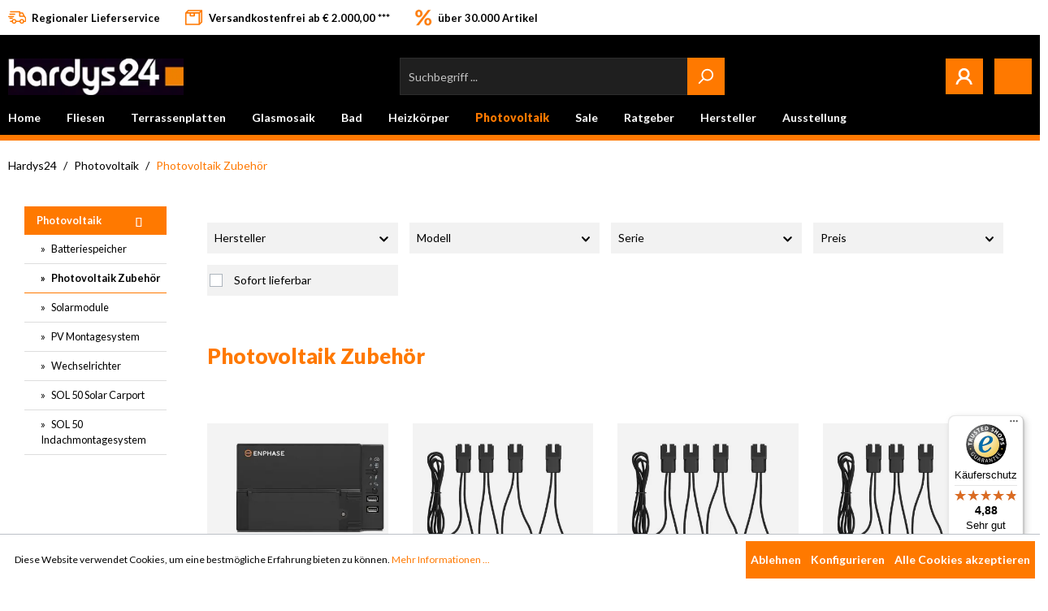

--- FILE ---
content_type: text/html; charset=UTF-8
request_url: https://www.hardys24.de/photovoltaik/photovoltaik-zubehoer/
body_size: 36163
content:

<!DOCTYPE html>

<html lang="de-DE"
      itemscope="itemscope"
      itemtype="https://schema.org/WebPage">

                            
    <head>
                                        <meta charset="utf-8">
            
                            <meta name="viewport"
                      content="width=device-width, initial-scale=1, shrink-to-fit=no">
            
                            <meta name="author"
                      content=""/>
                <meta name="robots"
                      content="index,follow"/>
                <meta name="revisit-after"
                      content="15 days"/>
                <meta name="keywords"
                      content=""/>
                <meta name="description"
                      content=""/>
            
                            <meta property="og:url"
                      content="https://www.hardys24.de/photovoltaik/photovoltaik-zubehoer/"/>
                <meta property="og:type"
                      content="website"/>
                <meta property="og:site_name"
                      content="Hardys24"/>
                <meta property="og:title"
                      content="Photovoltaik Zubehör"/>
                <meta property="og:description"
                      content=""/>
                <meta property="og:image"
                      content="https://www.hardys24.de/media/5f/0b/4c/1626181217/hardys24_logo_m.jpg"/>

                <meta name="twitter:card"
                      content="summary"/>
                <meta name="twitter:site"
                      content="Hardys24"/>
                <meta name="twitter:title"
                      content="Photovoltaik Zubehör"/>
                <meta name="twitter:description"
                      content=""/>
                <meta name="twitter:image"
                      content="https://www.hardys24.de/media/5f/0b/4c/1626181217/hardys24_logo_m.jpg"/>
            
                            <meta itemprop="copyrightHolder"
                      content="Hardys24"/>
                <meta itemprop="copyrightYear"
                      content=""/>
                <meta itemprop="isFamilyFriendly"
                      content="true"/>
                <meta itemprop="image"
                      content="https://www.hardys24.de/media/5f/0b/4c/1626181217/hardys24_logo_m.jpg"/>
            
                                                
    <meta name="p:domain_verify" content="c686de78c785ca7912e38f573a47ed95"/> 
                    <link rel="shortcut icon"
                  href="https://www.hardys24.de/media/20/8b/fb/1683140730/favicon.jpg">
        
                                <link rel="apple-touch-icon"
                  sizes="180x180"
                  href="https://www.hardys24.de/media/20/8b/fb/1683140730/favicon.jpg">
                    
                            
                                    <link rel="canonical" href="https://www.hardys24.de/photovoltaik/photovoltaik-zubehoer/" />
                    
                    <title itemprop="name">Photovoltaik Zubehör</title>
        
                                                                            <link rel="stylesheet"
                      href="https://www.hardys24.de/theme/1929dda3357dec516531b5ecae189c93/css/all.css?1758531220650721">
                                    

    
    
    
                        <script>
        window.features = {"V6_5_0_0":false,"v6.5.0.0":false,"PERFORMANCE_TWEAKS":false,"performance.tweaks":false,"FEATURE_NEXT_1797":false,"feature.next.1797":false,"FEATURE_NEXT_16710":false,"feature.next.16710":false,"FEATURE_NEXT_13810":false,"feature.next.13810":false,"FEATURE_NEXT_13250":false,"feature.next.13250":false,"FEATURE_NEXT_17276":false,"feature.next.17276":false,"FEATURE_NEXT_16151":false,"feature.next.16151":false,"FEATURE_NEXT_16155":false,"feature.next.16155":false,"FEATURE_NEXT_19501":false,"feature.next.19501":false,"FEATURE_NEXT_15053":false,"feature.next.15053":false,"FEATURE_NEXT_18215":false,"feature.next.18215":false,"FEATURE_NEXT_15815":false,"feature.next.15815":false,"FEATURE_NEXT_14699":false,"feature.next.14699":false,"FEATURE_NEXT_15707":false,"feature.next.15707":false,"FEATURE_NEXT_14360":false,"feature.next.14360":false,"FEATURE_NEXT_15172":false,"feature.next.15172":false,"FEATURE_NEXT_14001":false,"feature.next.14001":false,"FEATURE_NEXT_7739":false,"feature.next.7739":false,"FEATURE_NEXT_16200":false,"feature.next.16200":false,"FEATURE_NEXT_13410":false,"feature.next.13410":false,"FEATURE_NEXT_15917":false,"feature.next.15917":false,"FEATURE_NEXT_15957":false,"feature.next.15957":false,"FEATURE_NEXT_13601":false,"feature.next.13601":false,"FEATURE_NEXT_16992":false,"feature.next.16992":false,"FEATURE_NEXT_7530":false,"feature.next.7530":false,"FEATURE_NEXT_16824":false,"feature.next.16824":false,"FEATURE_NEXT_16271":false,"feature.next.16271":false,"FEATURE_NEXT_15381":false,"feature.next.15381":false,"FEATURE_NEXT_17275":false,"feature.next.17275":false,"FEATURE_NEXT_17016":false,"feature.next.17016":false,"FEATURE_NEXT_16236":false,"feature.next.16236":false,"FEATURE_NEXT_16640":false,"feature.next.16640":false,"FEATURE_NEXT_17858":false,"feature.next.17858":false,"FEATURE_NEXT_6758":false,"feature.next.6758":false,"FEATURE_NEXT_19048":false,"feature.next.19048":false,"FEATURE_NEXT_19822":false,"feature.next.19822":false,"FEATURE_NEXT_18129":false,"feature.next.18129":false,"FEATURE_NEXT_19163":false,"feature.next.19163":false,"FEATURE_NEXT_18187":false,"feature.next.18187":false,"FEATURE_NEXT_17978":false,"feature.next.17978":false,"FEATURE_NEXT_11634":false,"feature.next.11634":false,"FEATURE_NEXT_21547":false,"feature.next.21547":false,"FEATURE_NEXT_22900":false,"feature.next.22900":false,"FEATURE_SWAGCMSEXTENSIONS_1":true,"feature.swagcmsextensions.1":true,"FEATURE_SWAGCMSEXTENSIONS_2":true,"feature.swagcmsextensions.2":true,"FEATURE_SWAGCMSEXTENSIONS_8":true,"feature.swagcmsextensions.8":true,"FEATURE_SWAGCMSEXTENSIONS_63":true,"feature.swagcmsextensions.63":true};
    </script>
        
                                                <link rel="stylesheet" href="https://cdnjs.cloudflare.com/ajax/libs/noUiSlider/12.0.0/nouislider.min.css" integrity="sha512-kSH0IqtUh1LRE0tlO8dWN7rbmdy5cqApopY6ABJ4U99HeKulW6iKG5KgrVfofEXQOYtdQGFjj2N/DUBnj3CNmQ==" crossorigin="anonymous" referrerpolicy="no-referrer" />
            <script src="https://cdnjs.cloudflare.com/ajax/libs/noUiSlider/12.0.0/nouislider.min.js" integrity="sha512-6vo59lZMHB6GgEySnojEnfhnugP7LR4qm6akxptNOw/KW+i9o9MK4Gaia8f/eJATjAzCkgN3CWlIHWbVi2twpg==" crossorigin="anonymous" referrerpolicy="no-referrer"></script>
                <script>
            
                (function (f,i,n,d,o,l,O,g,I,c){var V=[];var m=f.createElement("style");if(d){V.push(d)}if(c&&I.location.hash.indexOf("#search:")===0){V.push(c)}if(V.length>0){var Z=V.join(",");m.textContent=Z+"{opacity: 0;transition: opacity "+O+" ease-in-out;}."+o+" {opacity: 1 !important;}";I.flRevealContainers=function(){var a=f.querySelectorAll(Z);for(var T=0;T<a.length;T++){a[T].classList.add(o)}};setTimeout(I.flRevealContainers,l)}var W=g+"/config/"+i+"/main.js?usergrouphash="+n;var p=f.createElement("script");p.type="text/javascript";p.async=true;p.src=g+"/config/loader.min.js";var q=f.getElementsByTagName("script")[0];p.setAttribute("data-fl-main",W);q.parentNode.insertBefore(p,q);q.parentNode.insertBefore(m,p)})
            
            (document,'6BB866BE52CF2801DC6D385D1EAF3F3A','af5b5a86301f4b888574aecba330ad2d','.fl-navigation-result','fl-reveal',3000,'.3s','//cdn.findologic.com',window,'.fl-result');
        </script>

                    <style>
                .search-suggest.js-search-result {
                    display: none;
                }
            </style>
            
                        <script>
        (function () {
            window.onpageshow = function(event) {
                if (event.persisted) {
                    window.location.reload();
                }
            };
        })();
    </script>
                                
            <script>
                                    window.gtagActive = true;
                    window.gtagURL = 'https://www.googletagmanager.com/gtag/js?id=G-X53PRY75FZ'
                    window.controllerName = 'navigation';
                    window.actionName = 'index';
                    window.trackOrders = '1';
                    window.gtagTrackingId = 'G-X53PRY75FZ';
                    window.dataLayer = window.dataLayer || [];
                    window.gtagConfig = {
                        'anonymize_ip': '1',
                        'cookie_domain': 'none',
                        'cookie_prefix': '_swag_ga',
                    };

                    function gtag() { dataLayer.push(arguments); }
                            </script>

                                        <script id="sw-google-tag-manager-init" type="javascript/blocked">
                                            window.gtagCallback = function gtagCallbackFunction() {}
                                    </script>
                        

    <script>
        window.dataLayer = window.dataLayer || [];
        function gtag() { dataLayer.push(arguments); }

        (() => {
            const analyticsStorageEnabled = document.cookie.split(';').some((item) => item.trim().includes('google-analytics-enabled=1'));
            const adsEnabled = document.cookie.split(';').some((item) => item.trim().includes('google-ads-enabled=1'));

            // Always set a default consent for consent mode v2
            gtag('consent', 'default', {
                'ad_user_data': adsEnabled ? 'granted' : 'denied',
                'ad_storage': adsEnabled ? 'granted' : 'denied',
                'ad_personalization': adsEnabled ? 'granted' : 'denied',
                'analytics_storage': analyticsStorageEnabled ? 'granted' : 'denied'
            });
        })();
    </script>

        
    


                            
            
                
                                    <script>
                    window.useDefaultCookieConsent = true;
                </script>
                    
            </head>

    <body class="is-ctl-navigation is-act-index is-tanmar-google-ads ">

                                                                <script>
                    window.dataLayer = window.dataLayer || [];
                    function gtag(){ dataLayer.push(arguments); }
                    window._tmGoogleAdsFns = [];

                    window._tmOnGoogleAdsAllow = function(){
                        var script= document.createElement('script');
                        script.type = 'text/javascript';
                        script.src = 'https://www.googletagmanager.com/gtag/js?id=AW-1066575846';
                        script.async = true;
                        document.getElementsByTagName("head")[0].appendChild(script);
                        
                        gtag('js', new Date());
                        gtag('config', 'AW-1066575846');

                        for(var i in window._tmGoogleAdsFns){
                            if(typeof window._tmGoogleAdsFns[i] == "function"){
                                window._tmGoogleAdsFns[i]();
                            }
                        }
                    };
                </script>
                                        
                            <script>
        window._tmGoogleAdsFns.push(function () {
            gtag('event', 'view_item_list', {"send_to":"AW-1066575846","value":0.0,"items":[{"id":"EN-ENV-S-WM1-230","google_business_vertical":"retail"},{"id":"EN-Q-25-20-200","google_business_vertical":"retail"},{"id":"EN-Q-25-20-3P-160","google_business_vertical":"retail"},{"id":"EN-Q-25-10-240","google_business_vertical":"retail"},{"id":"EN-ENV-S-WB-230","google_business_vertical":"retail"},{"id":"EN-Q-25-17-3P-160","google_business_vertical":"retail"},{"id":"EN-Q-25-17-240","google_business_vertical":"retail"},{"id":"EN-Q-SEAL-10","google_business_vertical":"retail"},{"id":"EN-Q-TERM-R-10","google_business_vertical":"retail"},{"id":"EN-Q-25-10-3P-200","google_business_vertical":"retail"},{"id":"EN-Q-TERM-3P-10","google_business_vertical":"retail"},{"id":"EN-Q-25-RAW-300","google_business_vertical":"retail"},{"id":"EN-Q-RELAY-3P-INT","google_business_vertical":"retail"},{"id":"EN-Q-RELAY-1P-INT","google_business_vertical":"retail"},{"id":"EN-Q-DISC-10","google_business_vertical":"retail"},{"id":"LG-10013677","google_business_vertical":"retail"},{"id":"SY-32324","google_business_vertical":"retail"},{"id":"SY-32323","google_business_vertical":"retail"},{"id":"SY-32345","google_business_vertical":"retail"},{"id":"SY-32344","google_business_vertical":"retail"},{"id":"KT-10541550","google_business_vertical":"retail"},{"id":"KT-10101945","google_business_vertical":"retail"},{"id":"KT-10537876","google_business_vertical":"retail"},{"id":"EN-X-IQ-EURO-230-3P-4-1","google_business_vertical":"retail"},{"id":"EN-36630","google_business_vertical":"retail"},{"id":"EN-36632","google_business_vertical":"retail"},{"id":"FE-28723","google_business_vertical":"retail"},{"id":"EN-Q-25-RAW-3P-10","google_business_vertical":"retail"},{"id":"EN-CTRL-BL-EU-01","google_business_vertical":"retail"}]});
        });
    </script>
                                            <noscript class="noscript-main">
                
    <div role="alert"
         class="alert alert-info alert-has-icon">
                                                        <span class="icon icon-info">
                        <svg xmlns="http://www.w3.org/2000/svg" xmlns:xlink="http://www.w3.org/1999/xlink" width="24" height="24" viewBox="0 0 24 24"><defs><path d="M12 7c.5523 0 1 .4477 1 1s-.4477 1-1 1-1-.4477-1-1 .4477-1 1-1zm1 9c0 .5523-.4477 1-1 1s-1-.4477-1-1v-5c0-.5523.4477-1 1-1s1 .4477 1 1v5zm11-4c0 6.6274-5.3726 12-12 12S0 18.6274 0 12 5.3726 0 12 0s12 5.3726 12 12zM12 2C6.4772 2 2 6.4772 2 12s4.4772 10 10 10 10-4.4772 10-10S17.5228 2 12 2z" id="icons-default-info" /></defs><use xlink:href="#icons-default-info" fill="#758CA3" fill-rule="evenodd" /></svg>
        </span>                                    
                    <div class="alert-content-container">
                                                    
                                    <div class="alert-content">
                                                    Um unseren Shop in vollem Umfang nutzen zu können, empfehlen wir Ihnen Javascript in Ihrem Browser zu aktivieren.
                                            </div>
                
                                                                </div>
            </div>
            </noscript>
        
                    <header class="header-main">
                                <div class="topbar-container">
        <div class="container">
                                        <div class="top-bar d-flex d-lg-block">

        <nav class="top-bar-nav">
                            <div class="top-bar-features">
                    <div class="feature-item">
                        <span class="icon icon-delivery icon-lg">
                        <?xml version="1.0" encoding="UTF-8"?>
<svg width="30px" height="21px" viewBox="0 0 30 21" version="1.1" xmlns="http://www.w3.org/2000/svg" xmlns:xlink="http://www.w3.org/1999/xlink">
    <title>delivery</title>
    <g id="Page-1" stroke="none" stroke-width="1" fill="none" fill-rule="evenodd">
        <g id="PDS" transform="translate(-330.000000, -10.000000)" fill="#FF7900" fill-rule="nonzero">
            <g id="delivery" transform="translate(330.000000, 10.000000)">
                <path d="M23,13 C20.7943537,13 19,14.7943537 19,17 C19,19.2056463 20.7943537,21 23,21 C25.2060182,21 27,19.2056463 27,17 C27,14.7943537 25.2056463,13 23,13 Z M23,19 C21.8970219,19 21,18.1029781 21,17 C21,15.8970219 21.8970219,15 23,15 C24.1029781,15 25,15.8970219 25,17 C25,18.1030401 24.1029781,19 23,19 Z" id="Shape"></path>
                <path d="M10,13 C7.79435371,13 6,14.7943537 6,17 C6,19.2056463 7.79435371,21 10,21 C12.2056463,21 14,19.2056463 14,17 C14,14.7943537 12.2056463,13 10,13 Z M10,19 C8.89702191,19 8,18.1029781 8,17 C8,15.8970219 8.89702191,15 10,15 C11.1026682,15 12,15.8970219 12,17 C12,18.1030401 11.1029781,19 10,19 Z" id="Shape"></path>
                <path d="M25.0525315,2.51979474 C24.8854984,2.2010731 24.5458906,2 24.1744961,2 L19,2 L19,3.88781727 L23.5685975,3.88781727 L26.2439292,9 L28,8.15171371 L25.0525315,2.51979474 Z" id="Path"></path>
                <rect id="Rectangle" x="13" y="16" width="7" height="2"></rect>
                <path d="M7.08532783,16 L3.91461548,16 C3.40940579,16 3,16.4476881 3,17 C3,17.5523739 3.40946248,18 3.91461548,18 L7.08538452,18 C7.59059421,18 8,17.5523119 8,17 C8,16.4476261 7.59053752,16 7.08532783,16 Z" id="Path"></path>
                <path d="M29.8038196,10.3272135 L27.9661623,7.93139471 C27.7896115,7.70062848 27.5171129,7.56569735 27.2284011,7.56569735 L20.4394458,7.56569735 L20.4394458,0.945690189 C20.4394458,0.42331564 20.0212016,0 19.5052146,0 L3.93423121,0 C3.4181863,0 3,0.423374255 3,0.945690189 C3,1.46800612 3.41824421,1.89138038 3.93423121,1.89138038 L18.5709255,1.89138038 L18.5709255,8.51138754 C18.5709255,9.03376209 18.9891697,9.45707773 19.5051567,9.45707773 L26.7708976,9.45707773 L28.1314797,11.2312286 L28.1314797,16.1086196 L25.5466807,16.1086196 C25.0306358,16.1086196 24.6124495,16.5319939 24.6124495,17.0543098 C24.6124495,17.5766844 25.0306937,18 25.5466807,18 L29.0657109,18 C29.5817558,18 30,17.5766257 30,17.0543098 L30,10.907265 C30,10.697307 29.930862,10.4930346 29.8038196,10.3272135 Z" id="Path"></path>
                <path d="M7.0909791,11 L2.90907725,11 C2.40692673,11 2,11.4476881 2,12 C2,12.5523739 2.40698308,13 2.90907725,13 L7.09092275,13 C7.59307327,13 8,12.5523119 8,12 C8,11.4476881 7.59307327,11 7.0909791,11 Z" id="Path"></path>
                <path d="M9.05065637,8 L0.949343627,8 C0.425009856,8 0,8.44767424 0,9.00003099 C0,9.55238774 0.425009856,10 0.949343627,10 L9.05065637,10 C9.57504899,10 10,9.55232576 10,9.00003099 C10,8.44773622 9.57504899,8 9.05065637,8 Z" id="Path"></path>
                <path d="M11.0506564,4 L2.94934363,4 C2.42495101,4 2,4.44768811 2,5 C2,5.55237387 2.42500986,6 2.94934363,6 L11.0506564,6 C11.575049,6 12,5.55231189 12,5 C12,4.44768811 11.575049,4 11.0506564,4 Z" id="Path"></path>
            </g>
        </g>
    </g>
</svg>
        </span>                        <span>Regionaler Lieferservice</span>
                    </div>

                    <div class="feature-item">
                        <span class="icon icon-package icon-lg">
                        <?xml version="1.0" encoding="UTF-8"?>
<svg width="25px" height="23px" viewBox="0 0 25 23" version="1.1" xmlns="http://www.w3.org/2000/svg" xmlns:xlink="http://www.w3.org/1999/xlink">
    <title>package</title>
    <g id="Page-1" stroke="none" stroke-width="1" fill="none" fill-rule="evenodd">
        <g id="PDS" transform="translate(-553.000000, -9.000000)" fill="#FF7900" fill-rule="nonzero" stroke="#FF7900" stroke-width="0.1">
            <g id="Group-9" transform="translate(330.000000, 10.000000)">
                <g id="package" transform="translate(224.000000, 0.000000)">
                    <path d="M22.1585234,0 C22.5875343,0 22.9415229,0.317848574 22.9934441,0.72876419 L23,0.833301909 L23,16.833357 C23,17.0176108 22.9384508,17.1955004 22.8265568,17.340019 L22.7534687,17.4225096 L19.3876074,20.7558507 C19.2562484,20.8859406 19.0857387,20.9687621 18.9033486,20.9927557 L18.792707,21 L0.841476563,21 C0.412465745,21 0.0584771172,20.6821135 0.00655585386,20.2711921 L0,20.1666536 L0,4.16664301 C0,3.98261161 0.0615492079,3.8045737 0.173443151,3.65999952 L0.24653125,3.57749042 L3.6124375,0.244149318 C3.74379655,0.113836992 3.91449344,0.0311637386 4.09678994,0.00722577419 L4.20733789,0 L22.1585234,0 Z M6,5 L1.682,5 L1.6829082,19.3333072 L18,19.333 L18,5 L13,5 L13,8.21051301 C13,8.61301793 12.6517076,8.94513582 12.2014814,8.99384919 L12.0869438,9 L6.91305619,9 C6.44755186,9 6.06345143,8.69884403 6.00711352,8.30954957 L6,8.21051301 L6,5 Z M21.317,2.983 L20,4.349 L20,17.792 L21.3170918,16.4883092 L21.317,2.983 Z M11.173,5 L7.826,5 L7.82606364,7.42106816 L11.1738876,7.42106816 L11.173,5 Z M20.198,1.666 L4.55593164,1.66664831 L2.958,3.247 L18.6735619,3.2477713 L20.198,1.666 Z" id="Combined-Shape"></path>
                </g>
            </g>
        </g>
    </g>
</svg>
        </span>                        <span>Versandkostenfrei ab € 2.000,00 ***</span>
                    </div>

                    <div class="feature-item">
                        <span class="icon icon-% icon-lg">
                        <?xml version="1.0" encoding="UTF-8"?>
<svg width="19px" height="19px" viewBox="0 0 19 19" version="1.1" xmlns="http://www.w3.org/2000/svg" xmlns:xlink="http://www.w3.org/1999/xlink">
    <title>%</title>
    <g id="Page-1" stroke="none" stroke-width="1" fill="none" fill-rule="evenodd">
        <g id="PDS" transform="translate(-815.000000, -11.000000)" fill="#FF7900" fill-rule="nonzero" stroke="#F2F2F2" stroke-width="0.5">
            <g id="Group-9" transform="translate(330.000000, 10.000000)">
                <path d="M489.836266,10.4627844 C490.361451,10.4627844 490.865704,10.3638366 491.349026,10.1659409 C491.832348,9.96804522 492.256682,9.68832729 492.622028,9.32678711 C492.987374,8.96524692 493.280412,8.53330154 493.501142,8.03095097 C493.721872,7.5286004 493.832236,6.97297023 493.832236,6.36406044 C493.832236,5.73231654 493.733289,5.15956078 493.535393,4.64579315 C493.337497,4.13202552 493.061585,3.69246877 492.707656,3.3271229 C492.353727,2.96177703 491.931296,2.67825341 491.440363,2.47655205 C490.949429,2.27485068 490.41473,2.174 489.836266,2.174 C489.257802,2.174 488.726908,2.27485068 488.243586,2.47655205 C487.760264,2.67825341 487.341639,2.96177703 486.98771,3.3271229 C486.633781,3.69246877 486.357869,4.13202552 486.159973,4.64579315 C485.962077,5.15956078 485.86313,5.73231654 485.86313,6.36406044 C485.86313,6.97297023 485.962077,7.5286004 486.159973,8.03095097 C486.357869,8.53330154 486.633781,8.96524692 486.98771,9.32678711 C487.341639,9.68832729 487.760264,9.96804522 488.243586,10.1659409 C488.726908,10.3638366 489.257802,10.4627844 489.836266,10.4627844 Z M489.174077,18.9684929 C489.41764,18.9684929 489.62505,18.9209219 489.796306,18.8257797 C489.967562,18.7306376 490.110275,18.6107585 490.224446,18.4661424 L490.224446,18.4661424 L502.760376,2.33383882 L500.180121,2.33383882 C499.883277,2.33383882 499.651131,2.38902127 499.48368,2.49938617 C499.31623,2.60975106 499.17542,2.72963018 499.061249,2.85902351 L499.061249,2.85902351 L486.525319,18.9684929 L489.174077,18.9684929 Z M489.836266,8.25929214 C489.653593,8.25929214 489.486143,8.22884665 489.333915,8.16795567 C489.181688,8.1070647 489.052295,8.00431117 488.945735,7.8596951 C488.839176,7.71507902 488.755451,7.52098903 488.69456,7.27742512 C488.633669,7.0338612 488.603224,6.72940631 488.603224,6.36406044 C488.603224,5.97588046 488.633669,5.65429998 488.69456,5.39931901 C488.755451,5.14433803 488.839176,4.94073383 488.945735,4.78850638 C489.052295,4.63627893 489.181688,4.52971972 489.333915,4.46882874 C489.486143,4.40793777 489.653593,4.37749228 489.836266,4.37749228 C490.018939,4.37749228 490.188292,4.40793777 490.344325,4.46882874 C490.500358,4.52971972 490.63546,4.63627893 490.749631,4.78850638 C490.863801,4.94073383 490.953235,5.14433803 491.017931,5.39931901 C491.082628,5.65429998 491.114976,5.97588046 491.114976,6.36406044 C491.114976,6.72940631 491.082628,7.0338612 491.017931,7.27742512 C490.953235,7.52098903 490.863801,7.71507902 490.749631,7.8596951 C490.63546,8.00431117 490.500358,8.1070647 490.344325,8.16795567 C490.188292,8.22884665 490.018939,8.25929214 489.836266,8.25929214 Z M499.403761,19.174 C499.928946,19.174 500.433199,19.0750522 500.916521,18.8771565 C501.399843,18.6792608 501.824177,18.3995429 502.189523,18.0380027 C502.554869,17.6764625 502.847907,17.2426143 503.068637,16.736458 C503.289366,16.2303018 503.399731,15.6727687 503.399731,15.063859 C503.399731,14.4321151 503.300784,13.8593593 503.102888,13.3455917 C502.904992,12.831824 502.62908,12.3922673 502.275151,12.0269214 C501.921222,11.6615756 501.498791,11.3780519 501.007858,11.1763506 C500.516924,10.9746492 499.982225,10.8737985 499.403761,10.8737985 C498.825297,10.8737985 498.294403,10.9746492 497.811081,11.1763506 C497.327759,11.3780519 496.909134,11.6615756 496.555205,12.0269214 C496.201276,12.3922673 495.925364,12.831824 495.727468,13.3455917 C495.529572,13.8593593 495.430625,14.4321151 495.430625,15.063859 C495.430625,15.6727687 495.529572,16.2303018 495.727468,16.736458 C495.925364,17.2426143 496.201276,17.6764625 496.555205,18.0380027 C496.909134,18.3995429 497.327759,18.6792608 497.811081,18.8771565 C498.294403,19.0750522 498.825297,19.174 499.403761,19.174 Z M499.403761,16.9590907 C499.221088,16.9590907 499.053638,16.9286452 498.90141,16.8677542 C498.749183,16.8068632 498.61979,16.7041097 498.51323,16.5594936 C498.406671,16.4148775 498.322946,16.2207876 498.262055,15.9772236 C498.201164,15.7336597 498.170719,15.4292048 498.170719,15.063859 C498.170719,14.6832904 498.201164,14.3655156 498.262055,14.1105346 C498.322946,13.8555536 498.406671,13.6519494 498.51323,13.499722 C498.61979,13.3474945 498.749183,13.2409353 498.90141,13.1800443 C499.053638,13.1191533 499.221088,13.0887079 499.403761,13.0887079 C499.586434,13.0887079 499.755787,13.1191533 499.91182,13.1800443 C500.067853,13.2409353 500.202955,13.3474945 500.317126,13.499722 C500.431296,13.6519494 500.52073,13.8555536 500.585426,14.1105346 C500.650123,14.3655156 500.682471,14.6832904 500.682471,15.063859 C500.682471,15.4292048 500.650123,15.7336597 500.585426,15.9772236 C500.52073,16.2207876 500.431296,16.4148775 500.317126,16.5594936 C500.202955,16.7041097 500.067853,16.8068632 499.91182,16.8677542 C499.755787,16.9286452 499.586434,16.9590907 499.403761,16.9590907 Z" id="%"></path>
            </g>
        </g>
    </g>
</svg>
        </span>                        <span>über 30.000 Artikel</span>
                    </div>
                </div>
            
                            <div class="top-bar-items">
                                                                            
                
                    
                                                                            
                
                    
                                            
                                    </div>
                    </nav>
    </div>
    
                    </div>
    </div>
    <div class="header-container">
        <div class="container">
                                    <div class="row align-items-center header-row">
                            <div class="col-12 col-lg-auto header-logo-col">
                        <div class="header-logo-main">
                    <a class="header-logo-main-link"
               href="/"
               title="Zur Startseite wechseln">
                                    <picture class="header-logo-picture">
                                                                                
                                                                            
                                                                                    <img src="https://www.hardys24.de/media/5f/0b/4c/1626181217/hardys24_logo_m.jpg"
                                     alt="Zur Startseite wechseln"
                                     class="img-fluid header-logo-main-img"/>
                                                                        </picture>
                            </a>
            </div>
                </div>
            
                            <div class="col-12 order-2 col-sm order-sm-1 header-search-col">
                    <div class="row">
                        <div class="col-sm-auto d-none d-sm-block d-lg-none">
                                                            <div class="nav-main-toggle">
                                                                            <button class="btn nav-main-toggle-btn header-actions-btn"
                                                type="button"
                                                data-offcanvas-menu="true"
                                                aria-label="Menü">
                                                                                            <span class="icon icon-stack">
                        <svg xmlns="http://www.w3.org/2000/svg" xmlns:xlink="http://www.w3.org/1999/xlink" width="24" height="24" viewBox="0 0 24 24"><defs><path d="M3 13c-.5523 0-1-.4477-1-1s.4477-1 1-1h18c.5523 0 1 .4477 1 1s-.4477 1-1 1H3zm0-7c-.5523 0-1-.4477-1-1s.4477-1 1-1h18c.5523 0 1 .4477 1 1s-.4477 1-1 1H3zm0 14c-.5523 0-1-.4477-1-1s.4477-1 1-1h18c.5523 0 1 .4477 1 1s-.4477 1-1 1H3z" id="icons-default-stack" /></defs><use xlink:href="#icons-default-stack" fill="#758CA3" fill-rule="evenodd" /></svg>
        </span>                                                                                    </button>
                                                                    </div>
                                                    </div>
                        <div class="col">
                            
    <div class="collapse"
         id="searchCollapse">
        <div class="header-search">
            <form action="/search"
                  method="get"
                  data-search-form="true"
                  data-search-widget-options='{&quot;searchWidgetMinChars&quot;:2}'
                  data-url="/suggest?search="
                  class="header-search-form">
                                    <div class="input-group">
                                                    <input type="search"
                                   name="search"
                                   class="form-control header-search-input"
                                   autocomplete="off"
                                   autocapitalize="off"
                                   placeholder="Suchbegriff ..."
                                   aria-label="Suchbegriff ..."
                                   value=""
                            >
                        
                                                                                                                <div class="input-group-append">
                                    <button type="submit"
                                            class="btn header-search-btn"
                                            aria-label="Suchen">
                                        <span class="header-search-icon">
                                            <span class="icon icon-search">
                        <svg xmlns="http://www.w3.org/2000/svg" xmlns:xlink="http://www.w3.org/1999/xlink" width="24" height="24" viewBox="0 0 24 24"><defs><path d="M10.0944 16.3199 4.707 21.707c-.3905.3905-1.0237.3905-1.4142 0-.3905-.3905-.3905-1.0237 0-1.4142L8.68 14.9056C7.6271 13.551 7 11.8487 7 10c0-4.4183 3.5817-8 8-8s8 3.5817 8 8-3.5817 8-8 8c-1.8487 0-3.551-.627-4.9056-1.6801zM15 16c3.3137 0 6-2.6863 6-6s-2.6863-6-6-6-6 2.6863-6 6 2.6863 6 6 6z" id="icons-default-search" /></defs><use xlink:href="#icons-default-search" fill="#758CA3" fill-rule="evenodd" /></svg>
        </span>                                        </span>
                                    </button>
                                </div>
                                                                        </div>
                            </form>
        </div>
    </div>
                        </div>
                    </div>
                </div>
            
                            <div class="col-12 order-1 col-sm-auto order-sm-2 header-actions-col">
                    <div class="row no-gutters">
                                                    <div class="col d-sm-none">
                                <div class="menu-button">
                                                                            <button class="btn nav-main-toggle-btn header-actions-btn"
                                                type="button"
                                                data-offcanvas-menu="true"
                                                aria-label="Menü">
                                                                                            <span class="icon icon-stack">
                        <svg xmlns="http://www.w3.org/2000/svg" xmlns:xlink="http://www.w3.org/1999/xlink" width="24" height="24" viewBox="0 0 24 24"><defs><path d="M3 13c-.5523 0-1-.4477-1-1s.4477-1 1-1h18c.5523 0 1 .4477 1 1s-.4477 1-1 1H3zm0-7c-.5523 0-1-.4477-1-1s.4477-1 1-1h18c.5523 0 1 .4477 1 1s-.4477 1-1 1H3zm0 14c-.5523 0-1-.4477-1-1s.4477-1 1-1h18c.5523 0 1 .4477 1 1s-.4477 1-1 1H3z" id="icons-default-stack" /></defs><use xlink:href="#icons-default-stack" fill="#758CA3" fill-rule="evenodd" /></svg>
        </span>                                                                                    </button>
                                                                    </div>
                            </div>
                        
                            <div class="col-auto d-sm-none">
        <div class="search-toggle">
            <button class="btn header-actions-btn search-toggle-btn js-search-toggle-btn collapsed"
                    type="button"
                    data-toggle="collapse"
                    data-target="#searchCollapse"
                    aria-expanded="false"
                    aria-controls="searchCollapse"
                    aria-label="Suchen">
                <span class="icon icon-Search">
                        <?xml version="1.0" encoding="UTF-8"?>
<svg width="20px" height="20px" viewBox="0 0 20 20" version="1.1" xmlns="http://www.w3.org/2000/svg" xmlns:xlink="http://www.w3.org/1999/xlink">
    <title>Search</title>
    <g id="Page-1" stroke="none" stroke-width="1" fill="none" fill-rule="evenodd">
        <g id="PDS" transform="translate(-1152.000000, -80.000000)" fill="#FFFFFF" stroke="#FFFFFF" stroke-width="0.7">
            <g id="Group-8" transform="translate(0.000000, 40.000000)">
                <g id="Group-17" transform="translate(756.000000, 30.000000)">
                    <path d="M415.039361,27.779588 L410.442869,23.0923567 C411.624698,21.7148725 412.272251,19.9817188 412.272251,18.1774285 C412.272251,13.9618777 408.774207,10.5321322 404.474684,10.5321322 C400.175198,10.5321322 396.677157,13.9618777 396.677157,18.1774285 C396.677157,22.3929781 400.175198,25.8227236 404.474684,25.8227236 C406.08877,25.8227236 407.626955,25.3453926 408.942026,24.4392574 L413.573388,29.1620565 C413.766975,29.3591709 414.027354,29.4678678 414.306375,29.4678678 C414.570472,29.4678678 414.821027,29.3691437 415.011194,29.1896455 C415.41533,28.8083789 415.428201,28.1761455 415.039361,27.779588 L415.039361,27.779588 Z M404.474684,12.5265611 C407.652686,12.5265611 410.23809,15.0614739 410.23809,18.1774285 C410.23809,21.2933844 407.652686,23.8282984 404.474684,23.8282984 C401.296683,23.8282984 398.711283,21.2933844 398.711283,18.1774285 C398.711283,15.0614739 401.296683,12.5265611 404.474684,12.5265611 L404.474684,12.5265611 Z" id="Search"></path>
                </g>
            </g>
        </g>
    </g>
</svg>
        </span>            </button>
        </div>
    </div>

                        
                                                    <div class="col-auto">
                                <div class="account-menu">
                                        <div class="dropdown">
            <button class="btn account-menu-btn header-actions-btn"
            type="button"
            id="accountWidget"
            data-offcanvas-account-menu="true"
            data-toggle="dropdown"
            aria-haspopup="true"
            aria-expanded="false"
            aria-label="Mein Konto"
            title="Mein Konto">
        <span class="icon icon-account">
                        <?xml version="1.0" encoding="UTF-8"?>
<svg width="20px" height="21px" viewBox="0 0 20 21" version="1.1" xmlns="http://www.w3.org/2000/svg" xmlns:xlink="http://www.w3.org/1999/xlink">
    <title>account</title>
    <g id="Page-1" stroke="none" stroke-width="1" fill="none" fill-rule="evenodd">
        <g id="PDS" transform="translate(-1374.000000, -79.000000)" fill="#FFFFFF" stroke="#FFFFFF">
            <g id="Group-8" transform="translate(0.000000, 40.000000)">
                <g id="Group" transform="translate(756.000000, 30.000000)">
                    <g id="Group-11" transform="translate(552.000000, 0.000000)">
                        <g id="Group-10" transform="translate(54.500000, 0.000000)">
                            <path d="M24.3726245,21.6384086 C26.1291804,20.5691883 27.2747456,18.6599105 27.2747456,16.4451249 C27.2747813,13.0847348 24.5253463,10.3353355 21.1649919,10.3353355 C17.8046375,10.3353355 15.0552035,13.0847348 15.0552035,16.4451249 C15.0552035,18.6599105 16.2007677,20.5692239 17.9573236,21.6384086 C14.9024475,22.7840095 12.6112813,25.4570323 12.0003273,28.6646645 L13.5277834,28.6646645 C14.2914935,25.1515555 17.4227848,22.5548751 21.1649919,22.5548751 C24.907199,22.5548751 28.0384903,25.1515195 28.8021992,28.6646645 L30.3296564,28.6646645 C29.7187013,25.3806539 27.4275352,22.7076326 24.3726245,21.6384086 Z M16.5826596,16.4451249 C16.5826596,13.92486 18.644727,11.8627926 21.1649919,11.8627926 C23.6852568,11.8627926 25.7473241,13.92486 25.7473241,16.4451249 C25.7473241,18.9653898 23.6852568,21.0274572 21.1649919,21.0274572 C18.6447234,21.0274572 16.5826596,18.9653898 16.5826596,16.4451249 Z" id="account"></path>
                        </g>
                    </g>
                </g>
            </g>
        </g>
    </g>
</svg>
        </span>    </button>

                    <div class="dropdown-menu dropdown-menu-right account-menu-dropdown js-account-menu-dropdown"
                 aria-labelledby="accountWidget">
                

        
                                                        <button class="btn btn-light offcanvas-close js-offcanvas-close btn-block sticky-top">
                                                    <span class="icon icon-x icon-sm">
                        <svg xmlns="http://www.w3.org/2000/svg" xmlns:xlink="http://www.w3.org/1999/xlink" width="24" height="24" viewBox="0 0 24 24"><defs><path d="m10.5858 12-7.293-7.2929c-.3904-.3905-.3904-1.0237 0-1.4142.3906-.3905 1.0238-.3905 1.4143 0L12 10.5858l7.2929-7.293c.3905-.3904 1.0237-.3904 1.4142 0 .3905.3906.3905 1.0238 0 1.4143L13.4142 12l7.293 7.2929c.3904.3905.3904 1.0237 0 1.4142-.3906.3905-1.0238.3905-1.4143 0L12 13.4142l-7.2929 7.293c-.3905.3904-1.0237.3904-1.4142 0-.3905-.3906-.3905-1.0238 0-1.4143L10.5858 12z" id="icons-default-x" /></defs><use xlink:href="#icons-default-x" fill="#758CA3" fill-rule="evenodd" /></svg>
        </span>                        
                                                    Menü schließen
                                            </button>
                
    
                    <div class="offcanvas-content-container">
                <div class="account-menu">
                                    <div class="dropdown-header account-menu-header">
                    Mein Konto
                </div>
                    
                                    <div class="account-menu-login">
                    <a href="/account/login"
                       title="Anmelden"
                       class="btn btn-primary account-menu-login-button">
                        Anmelden
                    </a>

                    <div class="account-menu-register">
                        oder <a href="/account/login"
                                                            title="registrieren">registrieren</a>
                    </div>
                </div>
                    
                    <div class="account-menu-links">
                    <div class="header-account-menu">
        <div class="card account-menu-inner">
                                        
                                                <div class="list-group list-group-flush account-aside-list-group">
                                                                                    <a href="/account"
                                   title="Übersicht"
                                   class="list-group-item list-group-item-action account-aside-item">
                                    Übersicht
                                </a>
                            
                                                            <a href="/account/profile"
                                   title="Persönliches Profil"
                                   class="list-group-item list-group-item-action account-aside-item">
                                    Persönliches Profil
                                </a>
                            
                                                            <a href="/account/address"
                                   title="Adressen"
                                   class="list-group-item list-group-item-action account-aside-item">
                                    Adressen
                                </a>
                            
                                                            <a href="/account/payment"
                                   title="Zahlungsarten"
                                   class="list-group-item list-group-item-action account-aside-item">
                                    Zahlungsarten
                                </a>
                            
                                                            <a href="/account/order"
                                   title="Bestellungen"
                                   class="list-group-item list-group-item-action account-aside-item">
                                    Bestellungen
                                </a>
                                                                        </div>
                            
                                                </div>
    </div>
            </div>
            </div>
        </div>
                </div>
            </div>
                                </div>
                            </div>
                        
                                                    <div class="col-auto">
                                <div class="header-cart"
                                     data-offcanvas-cart="true">
                                    <a class="btn header-cart-btn header-actions-btn"
                                       href="/checkout/cart"
                                       data-cart-widget="true"
                                       title="Warenkorb"
                                       aria-label="Warenkorb">
                                            <span class="header-cart-icon">
        <span class="icon icon-cart">
                        <?xml version="1.0" encoding="UTF-8"?>
<svg width="18px" height="22px" viewBox="0 0 18 22" version="1.1" xmlns="http://www.w3.org/2000/svg" xmlns:xlink="http://www.w3.org/1999/xlink">
    <title>cart</title>
    <g id="Page-1" stroke="none" stroke-width="1" fill="none" fill-rule="evenodd">
        <g id="PDS" transform="translate(-1512.000000, -78.000000)" fill="#FFFFFF" stroke="#FFFFFF" stroke-width="0.6">
            <g id="Group-8" transform="translate(0.000000, 40.000000)">
                <g id="Group" transform="translate(756.000000, 30.000000)">
                    <g id="Group-11" transform="translate(552.000000, 0.000000)">
                        <g id="Group-3" transform="translate(191.608507, 0.000000)">
                            <g id="Group-2" transform="translate(12.897295, 9.220389)">
                                <path d="M15.48437,4.88980264 L12.3060148,4.88980264 L12.3060148,4.07485254 C12.3060148,1.79295264 10.5130982,0 8.23116828,0 C5.94923117,0 4.15635355,1.79295264 4.15635355,4.07485254 L4.15635355,8.14969908 L5.78630177,8.14969908 L5.78630177,6.51975086 L9.0461604,6.51975086 L9.0461604,4.88980264 L5.78630177,4.88980264 L5.78630177,4.07485254 C5.78630177,2.68941396 6.84576571,1.62994822 8.23120429,1.62994822 C9.61664287,1.62994822 10.6761086,2.68941396 10.6761086,4.07485254 L10.6761086,8.14969908 L12.3060568,8.14969908 L12.3060568,6.51975086 L14.0175043,6.51975086 L14.7509552,17.9293116 L1.79295384,17.9293116 L2.44490252,6.51975086 L2.52640593,6.51975086 L2.52640593,4.88980264 L0.977961129,4.88980264 L1.8050975e-13,19.5592221 L16.3808674,19.5592221 L15.48437,4.88980264 L15.48437,4.88980264 Z" id="cart"></path>
                            </g>
                        </g>
                    </g>
                </g>
            </g>
        </g>
    </g>
</svg>
        </span>    </span>
        <span class="header-cart-total">
        0,00 €*
    </span>
                                    </a>
                                </div>
                            </div>
                                            </div>
                </div>
                    </div>
    
                    </div>
    </div>

            </header>
        
                    <div class="nav-main">
                                    
    <div class="main-navigation"
         id="mainNavigation"
         data-flyout-menu="true">
                    <div class="container">
                                    <nav class="nav main-navigation-menu"
                        itemscope="itemscope"
                        itemtype="http://schema.org/SiteNavigationElement">
                        
                                                                                    <a class="nav-link main-navigation-link home-link"
                                    href="/"
                                    itemprop="url"
                                    title="Home">
                                    <div class="main-navigation-link-text">
                                        <span itemprop="name">Home</span>
                                    </div>
                                </a>
                                                    
                                                    
                                                                                            
                                                                
                                                                                                            <a class="nav-link main-navigation-link"
                                           href="https://www.hardys24.de/fliesen/"
                                           itemprop="url"
                                           data-flyout-menu-trigger="a6ac138ba4d043b1b35e88ff1ae36402"                                                                                      title="Fliesen">
                                            <div class="main-navigation-link-text">
                                                <span itemprop="name">Fliesen</span>
                                            </div>
                                        </a>
                                                                                                                                                                
                                                                
                                                                                                            <a class="nav-link main-navigation-link"
                                           href="https://www.hardys24.de/terrassenplatten/"
                                           itemprop="url"
                                           data-flyout-menu-trigger="807e9bbdd6d14780a564067be10100e8"                                                                                      title="Terrassenplatten">
                                            <div class="main-navigation-link-text">
                                                <span itemprop="name">Terrassenplatten</span>
                                            </div>
                                        </a>
                                                                                                                                                                
                                                                
                                                                                                            <a class="nav-link main-navigation-link"
                                           href="https://www.hardys24.de/glasmosaik/"
                                           itemprop="url"
                                           data-flyout-menu-trigger="77224682650843bb855ac07dfd268444"                                                                                      title="Glasmosaik">
                                            <div class="main-navigation-link-text">
                                                <span itemprop="name">Glasmosaik</span>
                                            </div>
                                        </a>
                                                                                                                                                                
                                                                
                                                                                                            <a class="nav-link main-navigation-link"
                                           href="https://www.hardys24.de/bad/"
                                           itemprop="url"
                                           data-flyout-menu-trigger="b7137607d51d404192f6f081c3a847bc"                                                                                      title="Bad">
                                            <div class="main-navigation-link-text">
                                                <span itemprop="name">Bad</span>
                                            </div>
                                        </a>
                                                                                                                                                                
                                                                
                                                                                                            <a class="nav-link main-navigation-link"
                                           href="https://www.hardys24.de/heizkoerper/"
                                           itemprop="url"
                                           data-flyout-menu-trigger="80c91629f4e445d9bca60fe7abd530d1"                                                                                      title="Heizkörper">
                                            <div class="main-navigation-link-text">
                                                <span itemprop="name">Heizkörper</span>
                                            </div>
                                        </a>
                                                                                                                                                                
                                                                
                                                                                                            <a class="nav-link main-navigation-link active"
                                           href="https://www.hardys24.de/photovoltaik/"
                                           itemprop="url"
                                           data-flyout-menu-trigger="3f4d40ca75a64ea7a68031559c737837"                                                                                      title="Photovoltaik">
                                            <div class="main-navigation-link-text">
                                                <span itemprop="name">Photovoltaik</span>
                                            </div>
                                        </a>
                                                                                                                                                                
                                                                
                                                                                                            <a class="nav-link main-navigation-link"
                                           href="https://www.hardys24.de/sale/"
                                           itemprop="url"
                                                                                                                                 title="Sale">
                                            <div class="main-navigation-link-text">
                                                <span itemprop="name">Sale</span>
                                            </div>
                                        </a>
                                                                                                                                                                
                                                                
                                                                                                            <a class="nav-link main-navigation-link"
                                           href="https://www.hardys24.de/ratgeber/"
                                           itemprop="url"
                                           data-flyout-menu-trigger="263fbe2e53904bb0a5aee11aa8a358b0"                                                                                      title="Ratgeber">
                                            <div class="main-navigation-link-text">
                                                <span itemprop="name">Ratgeber</span>
                                            </div>
                                        </a>
                                                                                                                                                                
                                                                
                                                                                                            <a class="nav-link main-navigation-link"
                                           href="https://www.hardys24.de/hersteller/"
                                           itemprop="url"
                                           data-flyout-menu-trigger="c03dad157012466a8e7b86aaf5819939"                                                                                      title="Hersteller">
                                            <div class="main-navigation-link-text">
                                                <span itemprop="name">Hersteller</span>
                                            </div>
                                        </a>
                                                                                                                                                                
                                                                
                                                                                                            <a class="nav-link main-navigation-link"
                                           href="https://www.hardys24.de/informationen/fliesen-und-badausstellung/"
                                           itemprop="url"
                                                                                                                                 title="Ausstellung">
                                            <div class="main-navigation-link-text">
                                                <span itemprop="name">Ausstellung</span>
                                            </div>
                                        </a>
                                                                                                                                            </nav>
                            </div>
        
                                                                                                                                                                                                                                                                                                                                                                                                                                                                                                                                                                                                                        
                                                <div class="navigation-flyouts">
                                                                                                                                                                <div class="navigation-flyout"
                                             data-flyout-menu-id="a6ac138ba4d043b1b35e88ff1ae36402">
                                            <div class="container">
                                                                                                                        <div class="row navigation-flyout-bar">
                            <div class="col">
                    <div class="navigation-flyout-category-link">
                                                                                    <a class="nav-link"
                                   href="https://www.hardys24.de/fliesen/"
                                   itemprop="url"
                                   title="Fliesen">
                                                                            Zur Kategorie Fliesen
                                        <span class="icon icon-arrow-right icon-primary">
                        <svg xmlns="http://www.w3.org/2000/svg" xmlns:xlink="http://www.w3.org/1999/xlink" width="16" height="16" viewBox="0 0 16 16"><defs><path id="icons-solid-arrow-right" d="M6.7071 6.2929c-.3905-.3905-1.0237-.3905-1.4142 0-.3905.3905-.3905 1.0237 0 1.4142l3 3c.3905.3905 1.0237.3905 1.4142 0l3-3c.3905-.3905.3905-1.0237 0-1.4142-.3905-.3905-1.0237-.3905-1.4142 0L9 8.5858l-2.2929-2.293z" /></defs><use transform="rotate(-90 9 8.5)" xlink:href="#icons-solid-arrow-right" fill="#758CA3" fill-rule="evenodd" /></svg>
        </span>                                                                    </a>
                                                                        </div>
                </div>
            
                            <div class="col-auto">
                    <div class="navigation-flyout-close js-close-flyout-menu">
                                                                                    <span class="icon icon-x">
                        <svg xmlns="http://www.w3.org/2000/svg" xmlns:xlink="http://www.w3.org/1999/xlink" width="24" height="24" viewBox="0 0 24 24"><defs><path d="m10.5858 12-7.293-7.2929c-.3904-.3905-.3904-1.0237 0-1.4142.3906-.3905 1.0238-.3905 1.4143 0L12 10.5858l7.2929-7.293c.3905-.3904 1.0237-.3904 1.4142 0 .3905.3906.3905 1.0238 0 1.4143L13.4142 12l7.293 7.2929c.3904.3905.3904 1.0237 0 1.4142-.3906.3905-1.0238.3905-1.4143 0L12 13.4142l-7.2929 7.293c-.3905.3904-1.0237.3904-1.4142 0-.3905-.3906-.3905-1.0238 0-1.4143L10.5858 12z" id="icons-default-x" /></defs><use xlink:href="#icons-default-x" fill="#758CA3" fill-rule="evenodd" /></svg>
        </span>                                                                        </div>
                </div>
                    </div>
    
            <div class="row navigation-flyout-content">
                            <div class="col">
                    <div class="navigation-flyout-categories">
                                                        
                    
                
    <div class="row navigation-flyout-categories is-level-0">
                                                                    
                                                    <div class="col-3 navigation-flyout-col">
                                                                        <a class="nav-item nav-link navigation-flyout-link is-level-0"
                               href="https://www.hardys24.de/fliesen/bodenfliesen/"
                               itemprop="url"
                                                              title="Bodenfliesen">
                                <span itemprop="name">Bodenfliesen</span>
                            </a>
                                            
                                                                            
        
                
    <div class="navigation-flyout-categories is-level-1">
                                                                    
                                                    <div class="navigation-flyout-col">
                                                                        <a class="nav-item nav-link navigation-flyout-link is-level-1"
                               href="https://www.hardys24.de/bodenfliesen-betonoptik"
                               itemprop="url"
                                                              title="Betonoptik Fliesen">
                                <span itemprop="name">Betonoptik Fliesen</span>
                            </a>
                                            
                                                                            
        
                
    <div class="navigation-flyout-categories is-level-2">
            </div>
                                                            </div>
            
                                                                                                
                                                    <div class="navigation-flyout-col">
                                                                        <a class="nav-item nav-link navigation-flyout-link is-level-1"
                               href="https://www.hardys24.de/fliesen/fliesenwelt/fliesen-nach-optik/hochglanz-bodenfliesen/"
                               itemprop="url"
                                                              title="Hochglanz Bodenfliesen">
                                <span itemprop="name">Hochglanz Bodenfliesen</span>
                            </a>
                                            
                                                                            
        
                
    <div class="navigation-flyout-categories is-level-2">
            </div>
                                                            </div>
            
                                                                                                
                                                    <div class="navigation-flyout-col">
                                                                        <a class="nav-item nav-link navigation-flyout-link is-level-1"
                               href="https://www.hardys24.de/jugendstil-fliesen"
                               itemprop="url"
                                                              title="Jugendstil">
                                <span itemprop="name">Jugendstil</span>
                            </a>
                                            
                                                                            
        
                
    <div class="navigation-flyout-categories is-level-2">
            </div>
                                                            </div>
            
                                                                                                
                                                    <div class="navigation-flyout-col">
                                                                        <a class="nav-item nav-link navigation-flyout-link is-level-1"
                               href="https://www.hardys24.de/holzoptik-bodenfliesen"
                               itemprop="url"
                                                              title="Holzoptik Fliesen">
                                <span itemprop="name">Holzoptik Fliesen</span>
                            </a>
                                            
                                                                            
        
                
    <div class="navigation-flyout-categories is-level-2">
            </div>
                                                            </div>
            
                                                                <a class="nav-item nav-link navigation-flyout-link"
                   href="https://www.hardys24.de/fliesen/bodenfliesen/">mehr...</a>
                                
                                
                                
                                
                                
                                
                                
                                
                                
                                
                        </div>
                                                            </div>
            
                                                                                                
                                                    <div class="col-3 navigation-flyout-col">
                                                                        <a class="nav-item nav-link navigation-flyout-link is-level-0"
                               href="https://www.hardys24.de/fliesen/wandfliesen/"
                               itemprop="url"
                                                              title="Wandfliesen">
                                <span itemprop="name">Wandfliesen</span>
                            </a>
                                            
                                                                            
        
                
    <div class="navigation-flyout-categories is-level-1">
            </div>
                                                            </div>
            
                                                                                                
                                                    <div class="col-3 navigation-flyout-col">
                                                                        <a class="nav-item nav-link navigation-flyout-link is-level-0"
                               href="https://www.hardys24.de/fliesen/metall-mosaik/"
                               itemprop="url"
                                                              title="Metall Mosaik">
                                <span itemprop="name">Metall Mosaik</span>
                            </a>
                                            
                                                                            
        
                
    <div class="navigation-flyout-categories is-level-1">
            </div>
                                                            </div>
            
                                                                                                
                                                    <div class="col-3 navigation-flyout-col">
                                                                        <a class="nav-item nav-link navigation-flyout-link is-level-0"
                               href="https://www.hardys24.de/fliesen/mosaikfliesen/"
                               itemprop="url"
                                                              title="Mosaikfliesen">
                                <span itemprop="name">Mosaikfliesen</span>
                            </a>
                                            
                                                                            
        
                
    <div class="navigation-flyout-categories is-level-1">
            </div>
                                                            </div>
            
                                                                                                
                                                    <div class="col-3 navigation-flyout-col">
                                                                        <a class="nav-item nav-link navigation-flyout-link is-level-0"
                               href="https://www.hardys24.de/fliesen/grosse-xxl-fliesen/"
                               itemprop="url"
                                                              title="Große XXL Fliesen">
                                <span itemprop="name">Große XXL Fliesen</span>
                            </a>
                                            
                                                                            
        
                
    <div class="navigation-flyout-categories is-level-1">
            </div>
                                                            </div>
            
                                                                                                
                                                    <div class="col-3 navigation-flyout-col">
                                                                        <a class="nav-item nav-link navigation-flyout-link is-level-0"
                               href="https://www.hardys24.de/fliesen/lagerprogramm/"
                               itemprop="url"
                                                              title="Lagerprogramm">
                                <span itemprop="name">Lagerprogramm</span>
                            </a>
                                            
                                                                            
        
                
    <div class="navigation-flyout-categories is-level-1">
            </div>
                                                            </div>
            
                                                                                                
                                                    <div class="col-3 navigation-flyout-col">
                                                                        <a class="nav-item nav-link navigation-flyout-link is-level-0"
                               href="https://www.hardys24.de/fliesen/musterfliesen/"
                               itemprop="url"
                                                              title="Musterfliesen">
                                <span itemprop="name">Musterfliesen</span>
                            </a>
                                            
                                                                            
        
                
    <div class="navigation-flyout-categories is-level-1">
            </div>
                                                            </div>
            
                                                                                                
                                                    <div class="col-3 navigation-flyout-col">
                                                                        <a class="nav-item nav-link navigation-flyout-link is-level-0"
                               href="https://www.hardys24.de/fliesen/sockelleisten/"
                               itemprop="url"
                                                              title="Sockelleisten">
                                <span itemprop="name">Sockelleisten</span>
                            </a>
                                            
                                                                            
        
                
    <div class="navigation-flyout-categories is-level-1">
            </div>
                                                            </div>
            
                                                                                                
                                                    <div class="col-3 navigation-flyout-col">
                                                                        <a class="nav-item nav-link navigation-flyout-link is-level-0"
                               href="https://www.hardys24.de/fliesen/fliesenwelt/"
                               itemprop="url"
                                                              title="FliesenWelt">
                                <span itemprop="name">FliesenWelt</span>
                            </a>
                                            
                                                                            
        
                
    <div class="navigation-flyout-categories is-level-1">
                                                                    
                                                    <div class="navigation-flyout-col">
                                                                        <a class="nav-item nav-link navigation-flyout-link is-level-1"
                               href="https://www.hardys24.de/fliesen/fliesenwelt/fliesen-nach-raeumen/"
                               itemprop="url"
                                                              title="Fliesen nach Räumen">
                                <span itemprop="name">Fliesen nach Räumen</span>
                            </a>
                                            
                                                                            
        
                
    <div class="navigation-flyout-categories is-level-2">
                                                                    
                                                    <div class="navigation-flyout-col">
                                                                        <a class="nav-item nav-link navigation-flyout-link is-level-2"
                               href="https://www.hardys24.de/badezimmer-fliesen"
                               itemprop="url"
                                                              title="Badezimmerfliesen">
                                <span itemprop="name">Badezimmerfliesen</span>
                            </a>
                                            
                                                                            
        
                
    <div class="navigation-flyout-categories is-level-3">
            </div>
                                                            </div>
            
                                                                                                
                                                    <div class="navigation-flyout-col">
                                                                        <a class="nav-item nav-link navigation-flyout-link is-level-2"
                               href="https://www.hardys24.de/fliesen-fuer-den-flur"
                               itemprop="url"
                                                              title="Fliesen für den Flur">
                                <span itemprop="name">Fliesen für den Flur</span>
                            </a>
                                            
                                                                            
        
                
    <div class="navigation-flyout-categories is-level-3">
            </div>
                                                            </div>
            
                                                                                                
                                                    <div class="navigation-flyout-col">
                                                                        <a class="nav-item nav-link navigation-flyout-link is-level-2"
                               href="https://www.hardys24.de/kuechenfliesen"
                               itemprop="url"
                                                              title="Küchenfliesen">
                                <span itemprop="name">Küchenfliesen</span>
                            </a>
                                            
                                                                            
        
                
    <div class="navigation-flyout-categories is-level-3">
            </div>
                                                            </div>
            
                                                                                                
                                                    <div class="navigation-flyout-col">
                                                                        <a class="nav-item nav-link navigation-flyout-link is-level-2"
                               href="https://www.hardys24.de/wohnzimmer-fliesen"
                               itemprop="url"
                                                              title="Wohnzimmerfliesen">
                                <span itemprop="name">Wohnzimmerfliesen</span>
                            </a>
                                            
                                                                            
        
                
    <div class="navigation-flyout-categories is-level-3">
            </div>
                                                            </div>
            
                                        </div>
                                                            </div>
            
                                                                                                
                                                    <div class="navigation-flyout-col">
                                                                        <a class="nav-item nav-link navigation-flyout-link is-level-1"
                               href="https://www.hardys24.de/bodenfliesen-betonoptik"
                               itemprop="url"
                                                              title="Betonoptik Fliesen">
                                <span itemprop="name">Betonoptik Fliesen</span>
                            </a>
                                            
                                                                            
        
                
    <div class="navigation-flyout-categories is-level-2">
            </div>
                                                            </div>
            
                                                                                                
                                                    <div class="navigation-flyout-col">
                                                                        <a class="nav-item nav-link navigation-flyout-link is-level-1"
                               href="https://www.hardys24.de/fliesen/fliesenwelt/fliesen-nach-optik/hochglanz-bodenfliesen/"
                               itemprop="url"
                                                              title="Hochglanz Bodenfliesen">
                                <span itemprop="name">Hochglanz Bodenfliesen</span>
                            </a>
                                            
                                                                            
        
                
    <div class="navigation-flyout-categories is-level-2">
            </div>
                                                            </div>
            
                                                                                                
                                                    <div class="navigation-flyout-col">
                                                                        <a class="nav-item nav-link navigation-flyout-link is-level-1"
                               href="https://www.hardys24.de/holzoptik-bodenfliesen"
                               itemprop="url"
                                                              title="Holzoptik Fliesen">
                                <span itemprop="name">Holzoptik Fliesen</span>
                            </a>
                                            
                                                                            
        
                
    <div class="navigation-flyout-categories is-level-2">
            </div>
                                                            </div>
            
                                                                <a class="nav-item nav-link navigation-flyout-link"
                   href="https://www.hardys24.de/fliesen/fliesenwelt/">mehr...</a>
                                
                                
                                
                                
                                
                                
                                
                                
                                
                                
                                
                                
                                
                                
                                
                                
                                
                                
                                
                                
                        </div>
                                                            </div>
            
                                                                                                
                                                    <div class="col-3 navigation-flyout-col">
                                                                        <a class="nav-item nav-link navigation-flyout-link is-level-0"
                               href="https://www.hardys24.de/fliesen/restposten/"
                               itemprop="url"
                                                              title="Restposten">
                                <span itemprop="name">Restposten</span>
                            </a>
                                            
                                                                            
        
                
    <div class="navigation-flyout-categories is-level-1">
            </div>
                                                            </div>
            
                                                                                                
                                                    <div class="col-3 navigation-flyout-col">
                                                                        <a class="nav-item nav-link navigation-flyout-link is-level-0"
                               href="https://www.hardys24.de/fliesen/verblender/"
                               itemprop="url"
                                                              title="Verblender">
                                <span itemprop="name">Verblender</span>
                            </a>
                                            
                                                                            
        
                
    <div class="navigation-flyout-categories is-level-1">
            </div>
                                                            </div>
            
                                                                                                
                                                    <div class="col-3 navigation-flyout-col">
                                                                        <a class="nav-item nav-link navigation-flyout-link is-level-0"
                               href="https://www.hardys24.de/reiniger-und-baustoffe/"
                               itemprop="url"
                                                              title="Reiniger und Baustoffe">
                                <span itemprop="name">Reiniger und Baustoffe</span>
                            </a>
                                            
                                                                            
        
                
    <div class="navigation-flyout-categories is-level-1">
            </div>
                                                            </div>
            
                                                                                                
                                                    <div class="col-3 navigation-flyout-col">
                                                                        <a class="nav-item nav-link navigation-flyout-link is-level-0"
                               href="https://www.hardys24.de/fliesen/stufenplatten/"
                               itemprop="url"
                                                              title="Stufenplatten">
                                <span itemprop="name">Stufenplatten</span>
                            </a>
                                            
                                                                            
        
                
    <div class="navigation-flyout-categories is-level-1">
            </div>
                                                            </div>
            
                                                                                                
                                                    <div class="col-3 navigation-flyout-col">
                                                                        <a class="nav-item nav-link navigation-flyout-link is-level-0"
                               href="https://www.hardys24.de/fliesen/bordueren-und-einleger/"
                               itemprop="url"
                                                              title="Bordüren und Einleger">
                                <span itemprop="name">Bordüren und Einleger</span>
                            </a>
                                            
                                                                            
        
                
    <div class="navigation-flyout-categories is-level-1">
            </div>
                                                            </div>
            
                                        </div>
                                            </div>
                </div>
            
                                                </div>
                                                                                                </div>
                                        </div>
                                                                                                                                                                                                            <div class="navigation-flyout"
                                             data-flyout-menu-id="807e9bbdd6d14780a564067be10100e8">
                                            <div class="container">
                                                                                                                        <div class="row navigation-flyout-bar">
                            <div class="col">
                    <div class="navigation-flyout-category-link">
                                                                                    <a class="nav-link"
                                   href="https://www.hardys24.de/terrassenplatten/"
                                   itemprop="url"
                                   title="Terrassenplatten">
                                                                            Zur Kategorie Terrassenplatten
                                        <span class="icon icon-arrow-right icon-primary">
                        <svg xmlns="http://www.w3.org/2000/svg" xmlns:xlink="http://www.w3.org/1999/xlink" width="16" height="16" viewBox="0 0 16 16"><defs><path id="icons-solid-arrow-right" d="M6.7071 6.2929c-.3905-.3905-1.0237-.3905-1.4142 0-.3905.3905-.3905 1.0237 0 1.4142l3 3c.3905.3905 1.0237.3905 1.4142 0l3-3c.3905-.3905.3905-1.0237 0-1.4142-.3905-.3905-1.0237-.3905-1.4142 0L9 8.5858l-2.2929-2.293z" /></defs><use transform="rotate(-90 9 8.5)" xlink:href="#icons-solid-arrow-right" fill="#758CA3" fill-rule="evenodd" /></svg>
        </span>                                                                    </a>
                                                                        </div>
                </div>
            
                            <div class="col-auto">
                    <div class="navigation-flyout-close js-close-flyout-menu">
                                                                                    <span class="icon icon-x">
                        <svg xmlns="http://www.w3.org/2000/svg" xmlns:xlink="http://www.w3.org/1999/xlink" width="24" height="24" viewBox="0 0 24 24"><defs><path d="m10.5858 12-7.293-7.2929c-.3904-.3905-.3904-1.0237 0-1.4142.3906-.3905 1.0238-.3905 1.4143 0L12 10.5858l7.2929-7.293c.3905-.3904 1.0237-.3904 1.4142 0 .3905.3906.3905 1.0238 0 1.4143L13.4142 12l7.293 7.2929c.3904.3905.3904 1.0237 0 1.4142-.3906.3905-1.0238.3905-1.4143 0L12 13.4142l-7.2929 7.293c-.3905.3904-1.0237.3904-1.4142 0-.3905-.3906-.3905-1.0238 0-1.4143L10.5858 12z" id="icons-default-x" /></defs><use xlink:href="#icons-default-x" fill="#758CA3" fill-rule="evenodd" /></svg>
        </span>                                                                        </div>
                </div>
                    </div>
    
            <div class="row navigation-flyout-content">
                            <div class="col">
                    <div class="navigation-flyout-categories">
                                                        
                    
                
    <div class="row navigation-flyout-categories is-level-0">
                                                                    
                                                    <div class="col-3 navigation-flyout-col">
                                                                        <a class="nav-item nav-link navigation-flyout-link is-level-0"
                               href="https://www.hardys24.de/terrassenplatten/alle-terrassenplatten/"
                               itemprop="url"
                                                              title="alle Terrassenplatten">
                                <span itemprop="name">alle Terrassenplatten</span>
                            </a>
                                            
                                                                            
        
                
    <div class="navigation-flyout-categories is-level-1">
            </div>
                                                            </div>
            
                                                                                                
                                                    <div class="col-3 navigation-flyout-col">
                                                                        <a class="nav-item nav-link navigation-flyout-link is-level-0"
                               href="https://www.hardys24.de/terrassenplatten/terrassenplatten-holzoptik/"
                               itemprop="url"
                                                              title="Terrassenplatten Holzoptik">
                                <span itemprop="name">Terrassenplatten Holzoptik</span>
                            </a>
                                            
                                                                            
        
                
    <div class="navigation-flyout-categories is-level-1">
            </div>
                                                            </div>
            
                                                                                                
                                                    <div class="col-3 navigation-flyout-col">
                                                                        <a class="nav-item nav-link navigation-flyout-link is-level-0"
                               href="https://www.hardys24.de/terrassenplatten/terrassenplatten-betonoptik/"
                               itemprop="url"
                                                              title="Terrassenplatten Betonoptik">
                                <span itemprop="name">Terrassenplatten Betonoptik</span>
                            </a>
                                            
                                                                            
        
                
    <div class="navigation-flyout-categories is-level-1">
            </div>
                                                            </div>
            
                                                                                                
                                                    <div class="col-3 navigation-flyout-col">
                                                                        <a class="nav-item nav-link navigation-flyout-link is-level-0"
                               href="https://www.hardys24.de/terrassenplatten/terrassenplatten-steinoptik/"
                               itemprop="url"
                                                              title="Terrassenplatten Steinoptik">
                                <span itemprop="name">Terrassenplatten Steinoptik</span>
                            </a>
                                            
                                                                            
        
                
    <div class="navigation-flyout-categories is-level-1">
            </div>
                                                            </div>
            
                                                                                                
                                                    <div class="col-3 navigation-flyout-col">
                                                                        <a class="nav-item nav-link navigation-flyout-link is-level-0"
                               href="https://www.hardys24.de/terrassenplatten/terrassenplatten-schieferoptik/"
                               itemprop="url"
                                                              title="Terrassenplatten Schieferoptik">
                                <span itemprop="name">Terrassenplatten Schieferoptik</span>
                            </a>
                                            
                                                                            
        
                
    <div class="navigation-flyout-categories is-level-1">
            </div>
                                                            </div>
            
                                                                                                
                                                    <div class="col-3 navigation-flyout-col">
                                                                        <a class="nav-item nav-link navigation-flyout-link is-level-0"
                               href="https://www.hardys24.de/terrassenplatten-travertin-optik/"
                               itemprop="url"
                                                              title="Terrassenplatten Travertin Optik">
                                <span itemprop="name">Terrassenplatten Travertin Optik</span>
                            </a>
                                            
                                                                            
        
                
    <div class="navigation-flyout-categories is-level-1">
            </div>
                                                            </div>
            
                                                                                                
                                                    <div class="col-3 navigation-flyout-col">
                                                                        <a class="nav-item nav-link navigation-flyout-link is-level-0"
                               href="https://www.hardys24.de/dps-floor-stelzlager"
                               itemprop="url"
                                                              title="DPS Floor Stelzlager">
                                <span itemprop="name">DPS Floor Stelzlager</span>
                            </a>
                                            
                                                                            
        
                
    <div class="navigation-flyout-categories is-level-1">
            </div>
                                                            </div>
            
                                        </div>
                                            </div>
                </div>
            
                                                </div>
                                                                                                </div>
                                        </div>
                                                                                                                                                                                                            <div class="navigation-flyout"
                                             data-flyout-menu-id="77224682650843bb855ac07dfd268444">
                                            <div class="container">
                                                                                                                        <div class="row navigation-flyout-bar">
                            <div class="col">
                    <div class="navigation-flyout-category-link">
                                                                                    <a class="nav-link"
                                   href="https://www.hardys24.de/glasmosaik/"
                                   itemprop="url"
                                   title="Glasmosaik">
                                                                            Zur Kategorie Glasmosaik
                                        <span class="icon icon-arrow-right icon-primary">
                        <svg xmlns="http://www.w3.org/2000/svg" xmlns:xlink="http://www.w3.org/1999/xlink" width="16" height="16" viewBox="0 0 16 16"><defs><path id="icons-solid-arrow-right" d="M6.7071 6.2929c-.3905-.3905-1.0237-.3905-1.4142 0-.3905.3905-.3905 1.0237 0 1.4142l3 3c.3905.3905 1.0237.3905 1.4142 0l3-3c.3905-.3905.3905-1.0237 0-1.4142-.3905-.3905-1.0237-.3905-1.4142 0L9 8.5858l-2.2929-2.293z" /></defs><use transform="rotate(-90 9 8.5)" xlink:href="#icons-solid-arrow-right" fill="#758CA3" fill-rule="evenodd" /></svg>
        </span>                                                                    </a>
                                                                        </div>
                </div>
            
                            <div class="col-auto">
                    <div class="navigation-flyout-close js-close-flyout-menu">
                                                                                    <span class="icon icon-x">
                        <svg xmlns="http://www.w3.org/2000/svg" xmlns:xlink="http://www.w3.org/1999/xlink" width="24" height="24" viewBox="0 0 24 24"><defs><path d="m10.5858 12-7.293-7.2929c-.3904-.3905-.3904-1.0237 0-1.4142.3906-.3905 1.0238-.3905 1.4143 0L12 10.5858l7.2929-7.293c.3905-.3904 1.0237-.3904 1.4142 0 .3905.3906.3905 1.0238 0 1.4143L13.4142 12l7.293 7.2929c.3904.3905.3904 1.0237 0 1.4142-.3906.3905-1.0238.3905-1.4143 0L12 13.4142l-7.2929 7.293c-.3905.3904-1.0237.3904-1.4142 0-.3905-.3906-.3905-1.0238 0-1.4143L10.5858 12z" id="icons-default-x" /></defs><use xlink:href="#icons-default-x" fill="#758CA3" fill-rule="evenodd" /></svg>
        </span>                                                                        </div>
                </div>
                    </div>
    
            <div class="row navigation-flyout-content">
                            <div class="col">
                    <div class="navigation-flyout-categories">
                                                        
                    
                
    <div class="row navigation-flyout-categories is-level-0">
                                                                    
                                                    <div class="col-3 navigation-flyout-col">
                                                                        <a class="nav-item nav-link navigation-flyout-link is-level-0"
                               href="https://www.hardys24.de/glasmosaik/hausprogramm-glasmosaik/"
                               itemprop="url"
                                                              title="Hausprogramm Glasmosaik">
                                <span itemprop="name">Hausprogramm Glasmosaik</span>
                            </a>
                                            
                                                                            
        
                
    <div class="navigation-flyout-categories is-level-1">
            </div>
                                                            </div>
            
                                                                                                
                                                    <div class="col-3 navigation-flyout-col">
                                                                        <a class="nav-item nav-link navigation-flyout-link is-level-0"
                               href="https://www.hardys24.de/glasmosaik/sicis-glasmosaik/"
                               itemprop="url"
                                                              title="Sicis Glasmosaik">
                                <span itemprop="name">Sicis Glasmosaik</span>
                            </a>
                                            
                                                                            
        
                
    <div class="navigation-flyout-categories is-level-1">
            </div>
                                                            </div>
            
                                        </div>
                                            </div>
                </div>
            
                                                </div>
                                                                                                </div>
                                        </div>
                                                                                                                                                                                                            <div class="navigation-flyout"
                                             data-flyout-menu-id="b7137607d51d404192f6f081c3a847bc">
                                            <div class="container">
                                                                                                                        <div class="row navigation-flyout-bar">
                            <div class="col">
                    <div class="navigation-flyout-category-link">
                                                                                    <a class="nav-link"
                                   href="https://www.hardys24.de/bad/"
                                   itemprop="url"
                                   title="Bad">
                                                                            Zur Kategorie Bad
                                        <span class="icon icon-arrow-right icon-primary">
                        <svg xmlns="http://www.w3.org/2000/svg" xmlns:xlink="http://www.w3.org/1999/xlink" width="16" height="16" viewBox="0 0 16 16"><defs><path id="icons-solid-arrow-right" d="M6.7071 6.2929c-.3905-.3905-1.0237-.3905-1.4142 0-.3905.3905-.3905 1.0237 0 1.4142l3 3c.3905.3905 1.0237.3905 1.4142 0l3-3c.3905-.3905.3905-1.0237 0-1.4142-.3905-.3905-1.0237-.3905-1.4142 0L9 8.5858l-2.2929-2.293z" /></defs><use transform="rotate(-90 9 8.5)" xlink:href="#icons-solid-arrow-right" fill="#758CA3" fill-rule="evenodd" /></svg>
        </span>                                                                    </a>
                                                                        </div>
                </div>
            
                            <div class="col-auto">
                    <div class="navigation-flyout-close js-close-flyout-menu">
                                                                                    <span class="icon icon-x">
                        <svg xmlns="http://www.w3.org/2000/svg" xmlns:xlink="http://www.w3.org/1999/xlink" width="24" height="24" viewBox="0 0 24 24"><defs><path d="m10.5858 12-7.293-7.2929c-.3904-.3905-.3904-1.0237 0-1.4142.3906-.3905 1.0238-.3905 1.4143 0L12 10.5858l7.2929-7.293c.3905-.3904 1.0237-.3904 1.4142 0 .3905.3906.3905 1.0238 0 1.4143L13.4142 12l7.293 7.2929c.3904.3905.3904 1.0237 0 1.4142-.3906.3905-1.0238.3905-1.4143 0L12 13.4142l-7.2929 7.293c-.3905.3904-1.0237.3904-1.4142 0-.3905-.3906-.3905-1.0238 0-1.4143L10.5858 12z" id="icons-default-x" /></defs><use xlink:href="#icons-default-x" fill="#758CA3" fill-rule="evenodd" /></svg>
        </span>                                                                        </div>
                </div>
                    </div>
    
            <div class="row navigation-flyout-content">
                            <div class="col">
                    <div class="navigation-flyout-categories">
                                                        
                    
                
    <div class="row navigation-flyout-categories is-level-0">
                                                                    
                                                    <div class="col-3 navigation-flyout-col">
                                                                        <a class="nav-item nav-link navigation-flyout-link is-level-0"
                               href="https://www.hardys24.de/bad/abfluss-und-co./"
                               itemprop="url"
                                                              title="Abfluss und Co.">
                                <span itemprop="name">Abfluss und Co.</span>
                            </a>
                                            
                                                                            
        
                
    <div class="navigation-flyout-categories is-level-1">
                                                                    
                                                    <div class="navigation-flyout-col">
                                                                        <a class="nav-item nav-link navigation-flyout-link is-level-1"
                               href="https://www.hardys24.de/bad/abfluss-und-co./waschtisch-ablauf/"
                               itemprop="url"
                                                              title="Waschtisch Ablauf">
                                <span itemprop="name">Waschtisch Ablauf</span>
                            </a>
                                            
                                                                            
        
                
    <div class="navigation-flyout-categories is-level-2">
            </div>
                                                            </div>
            
                                                                                                
                                                    <div class="navigation-flyout-col">
                                                                        <a class="nav-item nav-link navigation-flyout-link is-level-1"
                               href="https://www.hardys24.de/bad/abfluss-und-co./badewannen-ablauf/"
                               itemprop="url"
                                                              title="Badewannen Ablauf">
                                <span itemprop="name">Badewannen Ablauf</span>
                            </a>
                                            
                                                                            
        
                
    <div class="navigation-flyout-categories is-level-2">
            </div>
                                                            </div>
            
                                                                                                
                                                    <div class="navigation-flyout-col">
                                                                        <a class="nav-item nav-link navigation-flyout-link is-level-1"
                               href="https://www.hardys24.de/bad/abfluss-und-co./duschwannen-ablauf/"
                               itemprop="url"
                                                              title="Duschwannen Ablauf">
                                <span itemprop="name">Duschwannen Ablauf</span>
                            </a>
                                            
                                                                            
        
                
    <div class="navigation-flyout-categories is-level-2">
            </div>
                                                            </div>
            
                                                                                                
                                                    <div class="navigation-flyout-col">
                                                                        <a class="nav-item nav-link navigation-flyout-link is-level-1"
                               href="https://www.hardys24.de/bad/abfluss-und-co./wc-ablauf/"
                               itemprop="url"
                                                              title="WC Ablauf">
                                <span itemprop="name">WC Ablauf</span>
                            </a>
                                            
                                                                            
        
                
    <div class="navigation-flyout-categories is-level-2">
            </div>
                                                            </div>
            
                                                                <a class="nav-item nav-link navigation-flyout-link"
                   href="https://www.hardys24.de/bad/abfluss-und-co./">mehr...</a>
                                
                                
                        </div>
                                                            </div>
            
                                                                                                
                                                    <div class="col-3 navigation-flyout-col">
                                                                        <a class="nav-item nav-link navigation-flyout-link is-level-0"
                               href="https://www.hardys24.de/bad/badaccessoires/"
                               itemprop="url"
                                                              title="Badaccessoires">
                                <span itemprop="name">Badaccessoires</span>
                            </a>
                                            
                                                                            
        
                
    <div class="navigation-flyout-categories is-level-1">
                                                                    
                                                    <div class="navigation-flyout-col">
                                                                        <a class="nav-item nav-link navigation-flyout-link is-level-1"
                               href="https://www.hardys24.de/bad/badaccessoires/handtuchhalter/"
                               itemprop="url"
                                                              title="Handtuchhalter">
                                <span itemprop="name">Handtuchhalter</span>
                            </a>
                                            
                                                                            
        
                
    <div class="navigation-flyout-categories is-level-2">
            </div>
                                                            </div>
            
                                                                                                
                                                    <div class="navigation-flyout-col">
                                                                        <a class="nav-item nav-link navigation-flyout-link is-level-1"
                               href="https://www.hardys24.de/bad/badaccessoires/toiletten-papierhalter/"
                               itemprop="url"
                                                              title="Toiletten-Papierhalter">
                                <span itemprop="name">Toiletten-Papierhalter</span>
                            </a>
                                            
                                                                            
        
                
    <div class="navigation-flyout-categories is-level-2">
            </div>
                                                            </div>
            
                                                                                                
                                                    <div class="navigation-flyout-col">
                                                                        <a class="nav-item nav-link navigation-flyout-link is-level-1"
                               href="https://www.hardys24.de/bad/badaccessoires/wc-buerstengarnitur/"
                               itemprop="url"
                                                              title="WC-Bürstengarnitur">
                                <span itemprop="name">WC-Bürstengarnitur</span>
                            </a>
                                            
                                                                            
        
                
    <div class="navigation-flyout-categories is-level-2">
            </div>
                                                            </div>
            
                                                                                                
                                                    <div class="navigation-flyout-col">
                                                                        <a class="nav-item nav-link navigation-flyout-link is-level-1"
                               href="https://www.hardys24.de/bad/badaccessoires/seifenspender/"
                               itemprop="url"
                                                              title="Seifenspender">
                                <span itemprop="name">Seifenspender</span>
                            </a>
                                            
                                                                            
        
                
    <div class="navigation-flyout-categories is-level-2">
            </div>
                                                            </div>
            
                                                                <a class="nav-item nav-link navigation-flyout-link"
                   href="https://www.hardys24.de/bad/badaccessoires/">mehr...</a>
                                
                                
                                
                                
                                
                                
                                
                                
                                
                                
                                
                                
                                
                                
                                
                                
                                
                                
                                
                                
                                
                        </div>
                                                            </div>
            
                                                                                                
                                                    <div class="col-3 navigation-flyout-col">
                                                                        <a class="nav-item nav-link navigation-flyout-link is-level-0"
                               href="https://www.hardys24.de/bad/badarmaturen/"
                               itemprop="url"
                                                              title="Badarmaturen">
                                <span itemprop="name">Badarmaturen</span>
                            </a>
                                            
                                                                            
        
                
    <div class="navigation-flyout-categories is-level-1">
                                                                    
                                                    <div class="navigation-flyout-col">
                                                                        <a class="nav-item nav-link navigation-flyout-link is-level-1"
                               href="https://www.hardys24.de/bad/badarmaturen/waschtischarmaturen/"
                               itemprop="url"
                                                              title="Waschtischarmaturen">
                                <span itemprop="name">Waschtischarmaturen</span>
                            </a>
                                            
                                                                            
        
                
    <div class="navigation-flyout-categories is-level-2">
            </div>
                                                            </div>
            
                                                                                                
                                                    <div class="navigation-flyout-col">
                                                                        <a class="nav-item nav-link navigation-flyout-link is-level-1"
                               href="https://www.hardys24.de/bad/badarmaturen/wannenarmaturen/"
                               itemprop="url"
                                                              title="Wannenarmaturen">
                                <span itemprop="name">Wannenarmaturen</span>
                            </a>
                                            
                                                                            
        
                
    <div class="navigation-flyout-categories is-level-2">
            </div>
                                                            </div>
            
                                                                                                
                                                    <div class="navigation-flyout-col">
                                                                        <a class="nav-item nav-link navigation-flyout-link is-level-1"
                               href="https://www.hardys24.de/bad/badarmaturen/duscharmaturen/"
                               itemprop="url"
                                                              title="Duscharmaturen">
                                <span itemprop="name">Duscharmaturen</span>
                            </a>
                                            
                                                                            
        
                
    <div class="navigation-flyout-categories is-level-2">
            </div>
                                                            </div>
            
                                                                                                
                                                    <div class="navigation-flyout-col">
                                                                        <a class="nav-item nav-link navigation-flyout-link is-level-1"
                               href="https://www.hardys24.de/bad/badarmaturen/duschsystem/"
                               itemprop="url"
                                                              title="Duschsystem">
                                <span itemprop="name">Duschsystem</span>
                            </a>
                                            
                                                                            
        
                
    <div class="navigation-flyout-categories is-level-2">
            </div>
                                                            </div>
            
                                                                <a class="nav-item nav-link navigation-flyout-link"
                   href="https://www.hardys24.de/bad/badarmaturen/">mehr...</a>
                                
                                
                                
                                
                                
                                
                                
                                
                                
                                
                                
                                
                        </div>
                                                            </div>
            
                                                                                                
                                                    <div class="col-3 navigation-flyout-col">
                                                                        <a class="nav-item nav-link navigation-flyout-link is-level-0"
                               href="https://www.hardys24.de/bad/badkeramik/"
                               itemprop="url"
                                                              title="Badkeramik">
                                <span itemprop="name">Badkeramik</span>
                            </a>
                                            
                                                                            
        
                
    <div class="navigation-flyout-categories is-level-1">
                                                                    
                                                    <div class="navigation-flyout-col">
                                                                        <a class="nav-item nav-link navigation-flyout-link is-level-1"
                               href="https://www.hardys24.de/bad/badkeramik/toiletten/"
                               itemprop="url"
                                                              title="Toiletten">
                                <span itemprop="name">Toiletten</span>
                            </a>
                                            
                                                                            
        
                
    <div class="navigation-flyout-categories is-level-2">
            </div>
                                                            </div>
            
                                                                                                
                                                    <div class="navigation-flyout-col">
                                                                        <a class="nav-item nav-link navigation-flyout-link is-level-1"
                               href="https://www.hardys24.de/bad/badkeramik/waschtische/"
                               itemprop="url"
                                                              title="Waschtische">
                                <span itemprop="name">Waschtische</span>
                            </a>
                                            
                                                                            
        
                
    <div class="navigation-flyout-categories is-level-2">
            </div>
                                                            </div>
            
                                                                                                
                                                    <div class="navigation-flyout-col">
                                                                        <a class="nav-item nav-link navigation-flyout-link is-level-1"
                               href="https://www.hardys24.de/bad/badkeramik/wc-sitze/"
                               itemprop="url"
                                                              title="WC-Sitze">
                                <span itemprop="name">WC-Sitze</span>
                            </a>
                                            
                                                                            
        
                
    <div class="navigation-flyout-categories is-level-2">
            </div>
                                                            </div>
            
                                                                                                
                                                    <div class="navigation-flyout-col">
                                                                        <a class="nav-item nav-link navigation-flyout-link is-level-1"
                               href="https://www.hardys24.de/bad/badkeramik/handwaschbecken/"
                               itemprop="url"
                                                              title="Handwaschbecken">
                                <span itemprop="name">Handwaschbecken</span>
                            </a>
                                            
                                                                            
        
                
    <div class="navigation-flyout-categories is-level-2">
            </div>
                                                            </div>
            
                                                                <a class="nav-item nav-link navigation-flyout-link"
                   href="https://www.hardys24.de/bad/badkeramik/">mehr...</a>
                                
                                
                                
                                
                        </div>
                                                            </div>
            
                                                                                                
                                                    <div class="col-3 navigation-flyout-col">
                                                                        <a class="nav-item nav-link navigation-flyout-link is-level-0"
                               href="https://www.hardys24.de/bad/badmoebel/"
                               itemprop="url"
                                                              title="Badmöbel">
                                <span itemprop="name">Badmöbel</span>
                            </a>
                                            
                                                                            
        
                
    <div class="navigation-flyout-categories is-level-1">
                                                                    
                                                    <div class="navigation-flyout-col">
                                                                        <a class="nav-item nav-link navigation-flyout-link is-level-1"
                               href="https://www.hardys24.de/bad/badmoebel/waschtischunterschraenke/"
                               itemprop="url"
                                                              title="Waschtischunterschränke">
                                <span itemprop="name">Waschtischunterschränke</span>
                            </a>
                                            
                                                                            
        
                
    <div class="navigation-flyout-categories is-level-2">
            </div>
                                                            </div>
            
                                                                                                
                                                    <div class="navigation-flyout-col">
                                                                        <a class="nav-item nav-link navigation-flyout-link is-level-1"
                               href="https://www.hardys24.de/bad/badmoebel/moebel-sets/"
                               itemprop="url"
                                                              title="Möbel-Sets">
                                <span itemprop="name">Möbel-Sets</span>
                            </a>
                                            
                                                                            
        
                
    <div class="navigation-flyout-categories is-level-2">
            </div>
                                                            </div>
            
                                                                                                
                                                    <div class="navigation-flyout-col">
                                                                        <a class="nav-item nav-link navigation-flyout-link is-level-1"
                               href="https://www.hardys24.de/bad/badmoebel/spiegelschraenke/"
                               itemprop="url"
                                                              title="Spiegelschränke">
                                <span itemprop="name">Spiegelschränke</span>
                            </a>
                                            
                                                                            
        
                
    <div class="navigation-flyout-categories is-level-2">
            </div>
                                                            </div>
            
                                                                                                
                                                    <div class="navigation-flyout-col">
                                                                        <a class="nav-item nav-link navigation-flyout-link is-level-1"
                               href="https://www.hardys24.de/bad/badmoebel/hochschraenke/"
                               itemprop="url"
                                                              title="Hochschränke">
                                <span itemprop="name">Hochschränke</span>
                            </a>
                                            
                                                                            
        
                
    <div class="navigation-flyout-categories is-level-2">
            </div>
                                                            </div>
            
                                                                <a class="nav-item nav-link navigation-flyout-link"
                   href="https://www.hardys24.de/bad/badmoebel/">mehr...</a>
                                
                                
                                
                                
                        </div>
                                                            </div>
            
                                                                                                
                                                    <div class="col-3 navigation-flyout-col">
                                                                        <a class="nav-item nav-link navigation-flyout-link is-level-0"
                               href="https://www.hardys24.de/bad/badewanne/"
                               itemprop="url"
                                                              title="Badewanne">
                                <span itemprop="name">Badewanne</span>
                            </a>
                                            
                                                                            
        
                
    <div class="navigation-flyout-categories is-level-1">
                                                                    
                                                    <div class="navigation-flyout-col">
                                                                        <a class="nav-item nav-link navigation-flyout-link is-level-1"
                               href="https://www.hardys24.de/bad/badewanne/freistehende-badewannen/"
                               itemprop="url"
                                                              title="freistehende Badewannen">
                                <span itemprop="name">freistehende Badewannen</span>
                            </a>
                                            
                                                                            
        
                
    <div class="navigation-flyout-categories is-level-2">
            </div>
                                                            </div>
            
                                                                                                
                                                    <div class="navigation-flyout-col">
                                                                        <a class="nav-item nav-link navigation-flyout-link is-level-1"
                               href="https://www.hardys24.de/bad/badewanne/rechteck-badewannen/"
                               itemprop="url"
                                                              title="Rechteck-Badewannen">
                                <span itemprop="name">Rechteck-Badewannen</span>
                            </a>
                                            
                                                                            
        
                
    <div class="navigation-flyout-categories is-level-2">
            </div>
                                                            </div>
            
                                                                                                
                                                    <div class="navigation-flyout-col">
                                                                        <a class="nav-item nav-link navigation-flyout-link is-level-1"
                               href="https://www.hardys24.de/vorwand-badewannen"
                               itemprop="url"
                                                              title="Vorwand-Badewannen">
                                <span itemprop="name">Vorwand-Badewannen</span>
                            </a>
                                            
                                                                            
        
                
    <div class="navigation-flyout-categories is-level-2">
            </div>
                                                            </div>
            
                                                                                                
                                                    <div class="navigation-flyout-col">
                                                                        <a class="nav-item nav-link navigation-flyout-link is-level-1"
                               href="https://www.hardys24.de/bad/badewanne/whirlpool-badewannen/"
                               itemprop="url"
                                                              title="Whirlpool-Badewannen">
                                <span itemprop="name">Whirlpool-Badewannen</span>
                            </a>
                                            
                                                                            
        
                
    <div class="navigation-flyout-categories is-level-2">
            </div>
                                                            </div>
            
                                                                <a class="nav-item nav-link navigation-flyout-link"
                   href="https://www.hardys24.de/bad/badewanne/">mehr...</a>
                                
                                
                                
                                
                                
                                
                        </div>
                                                            </div>
            
                                                                                                
                                                    <div class="col-3 navigation-flyout-col">
                                                                        <a class="nav-item nav-link navigation-flyout-link is-level-0"
                               href="https://www.hardys24.de/bad/duschkabinen/"
                               itemprop="url"
                                                              title="Duschkabinen">
                                <span itemprop="name">Duschkabinen</span>
                            </a>
                                            
                                                                            
        
                
    <div class="navigation-flyout-categories is-level-1">
                                                                    
                                                    <div class="navigation-flyout-col">
                                                                        <a class="nav-item nav-link navigation-flyout-link is-level-1"
                               href="https://www.hardys24.de/walk-in-dusche"
                               itemprop="url"
                                                              title="Walk-INs">
                                <span itemprop="name">Walk-INs</span>
                            </a>
                                            
                                                                            
        
                
    <div class="navigation-flyout-categories is-level-2">
            </div>
                                                            </div>
            
                                                                                                
                                                    <div class="navigation-flyout-col">
                                                                        <a class="nav-item nav-link navigation-flyout-link is-level-1"
                               href="https://www.hardys24.de/bad/duschkabinen/drehtueren/"
                               itemprop="url"
                                                              title="Drehtüren">
                                <span itemprop="name">Drehtüren</span>
                            </a>
                                            
                                                                            
        
                
    <div class="navigation-flyout-categories is-level-2">
            </div>
                                                            </div>
            
                                                                                                
                                                    <div class="navigation-flyout-col">
                                                                        <a class="nav-item nav-link navigation-flyout-link is-level-1"
                               href="https://www.hardys24.de/bad/duschkabinen/falttueren/"
                               itemprop="url"
                                                              title="Falttüren">
                                <span itemprop="name">Falttüren</span>
                            </a>
                                            
                                                                            
        
                
    <div class="navigation-flyout-categories is-level-2">
            </div>
                                                            </div>
            
                                                                                                
                                                    <div class="navigation-flyout-col">
                                                                        <a class="nav-item nav-link navigation-flyout-link is-level-1"
                               href="https://www.hardys24.de/rahmenlose-duschkabinen"
                               itemprop="url"
                                                              title="Rahmenlose Duschkabinen">
                                <span itemprop="name">Rahmenlose Duschkabinen</span>
                            </a>
                                            
                                                                            
        
                
    <div class="navigation-flyout-categories is-level-2">
            </div>
                                                            </div>
            
                                                                <a class="nav-item nav-link navigation-flyout-link"
                   href="https://www.hardys24.de/bad/duschkabinen/">mehr...</a>
                                
                                
                                
                                
                                
                                
                                
                                
                                
                                
                        </div>
                                                            </div>
            
                                                                                                
                                                    <div class="col-3 navigation-flyout-col">
                                                                        <a class="nav-item nav-link navigation-flyout-link is-level-0"
                               href="https://www.hardys24.de/bad/duschrinne-badablauf/"
                               itemprop="url"
                                                              title="Duschrinne + Badablauf">
                                <span itemprop="name">Duschrinne + Badablauf</span>
                            </a>
                                            
                                                                            
        
                
    <div class="navigation-flyout-categories is-level-1">
                                                                    
                                                    <div class="navigation-flyout-col">
                                                                        <a class="nav-item nav-link navigation-flyout-link is-level-1"
                               href="https://www.hardys24.de/bad/duschrinne-badablauf/duschrinnen/"
                               itemprop="url"
                                                              title="Duschrinnen">
                                <span itemprop="name">Duschrinnen</span>
                            </a>
                                            
                                                                            
        
                
    <div class="navigation-flyout-categories is-level-2">
            </div>
                                                            </div>
            
                                                                                                
                                                    <div class="navigation-flyout-col">
                                                                        <a class="nav-item nav-link navigation-flyout-link is-level-1"
                               href="https://www.hardys24.de/bad/duschrinne-badablauf/badablaeufe/"
                               itemprop="url"
                                                              title="Badabläufe">
                                <span itemprop="name">Badabläufe</span>
                            </a>
                                            
                                                                            
        
                
    <div class="navigation-flyout-categories is-level-2">
            </div>
                                                            </div>
            
                                        </div>
                                                            </div>
            
                                                                                                
                                                    <div class="col-3 navigation-flyout-col">
                                                                        <a class="nav-item nav-link navigation-flyout-link is-level-0"
                               href="https://www.hardys24.de/bad/duschwannen/"
                               itemprop="url"
                                                              title="Duschwannen">
                                <span itemprop="name">Duschwannen</span>
                            </a>
                                            
                                                                            
        
                
    <div class="navigation-flyout-categories is-level-1">
                                                                    
                                                    <div class="navigation-flyout-col">
                                                                        <a class="nav-item nav-link navigation-flyout-link is-level-1"
                               href="https://www.hardys24.de/bad/duschwannen/rechteck-duschwannen/"
                               itemprop="url"
                                                              title="Rechteck-Duschwannen">
                                <span itemprop="name">Rechteck-Duschwannen</span>
                            </a>
                                            
                                                                            
        
                
    <div class="navigation-flyout-categories is-level-2">
            </div>
                                                            </div>
            
                                                                                                
                                                    <div class="navigation-flyout-col">
                                                                        <a class="nav-item nav-link navigation-flyout-link is-level-1"
                               href="https://www.hardys24.de/bad/duschwannen/viertelkreis-duschwannen/"
                               itemprop="url"
                                                              title="Viertelkreis-Duschwannen">
                                <span itemprop="name">Viertelkreis-Duschwannen</span>
                            </a>
                                            
                                                                            
        
                
    <div class="navigation-flyout-categories is-level-2">
            </div>
                                                            </div>
            
                                                                                                
                                                    <div class="navigation-flyout-col">
                                                                        <a class="nav-item nav-link navigation-flyout-link is-level-1"
                               href="https://www.hardys24.de/bad/duschwannen/fuenfeck-duschwannen/"
                               itemprop="url"
                                                              title="Fünfeck-Duschwannen">
                                <span itemprop="name">Fünfeck-Duschwannen</span>
                            </a>
                                            
                                                                            
        
                
    <div class="navigation-flyout-categories is-level-2">
            </div>
                                                            </div>
            
                                                                                                
                                                    <div class="navigation-flyout-col">
                                                                        <a class="nav-item nav-link navigation-flyout-link is-level-1"
                               href="https://www.hardys24.de/bad/duschwannen/halbkreis-duschwannen/"
                               itemprop="url"
                                                              title="Halbkreis-Duschwannen">
                                <span itemprop="name">Halbkreis-Duschwannen</span>
                            </a>
                                            
                                                                            
        
                
    <div class="navigation-flyout-categories is-level-2">
            </div>
                                                            </div>
            
                                                                <a class="nav-item nav-link navigation-flyout-link"
                   href="https://www.hardys24.de/bad/duschwannen/">mehr...</a>
                        </div>
                                                            </div>
            
                                                                                                
                                                    <div class="col-3 navigation-flyout-col">
                                                                        <a class="nav-item nav-link navigation-flyout-link is-level-0"
                               href="https://www.hardys24.de/bad/ersatzteile/"
                               itemprop="url"
                                                              title="Ersatzteile">
                                <span itemprop="name">Ersatzteile</span>
                            </a>
                                            
                                                                            
        
                
    <div class="navigation-flyout-categories is-level-1">
                                                                    
                                                    <div class="navigation-flyout-col">
                                                                        <a class="nav-item nav-link navigation-flyout-link is-level-1"
                               href="https://www.hardys24.de/bad/ersatzteile/fuer-badaccessoires/"
                               itemprop="url"
                                                              title="für Badaccessoires">
                                <span itemprop="name">für Badaccessoires</span>
                            </a>
                                            
                                                                            
        
                
    <div class="navigation-flyout-categories is-level-2">
            </div>
                                                            </div>
            
                                                                                                
                                                    <div class="navigation-flyout-col">
                                                                        <a class="nav-item nav-link navigation-flyout-link is-level-1"
                               href="https://www.hardys24.de/bad/ersatzteile/fuer-badarmaturen/"
                               itemprop="url"
                                                              title="für Badarmaturen">
                                <span itemprop="name">für Badarmaturen</span>
                            </a>
                                            
                                                                            
        
                
    <div class="navigation-flyout-categories is-level-2">
            </div>
                                                            </div>
            
                                                                                                
                                                    <div class="navigation-flyout-col">
                                                                        <a class="nav-item nav-link navigation-flyout-link is-level-1"
                               href="https://www.hardys24.de/bad/ersatzteile/fuer-spuelkasten/"
                               itemprop="url"
                                                              title="für Spülkasten">
                                <span itemprop="name">für Spülkasten</span>
                            </a>
                                            
                                                                            
        
                
    <div class="navigation-flyout-categories is-level-2">
            </div>
                                                            </div>
            
                                                                                                
                                                    <div class="navigation-flyout-col">
                                                                        <a class="nav-item nav-link navigation-flyout-link is-level-1"
                               href="https://www.hardys24.de/bad/ersatzteile/fuer-wc-sitze/"
                               itemprop="url"
                                                              title="für WC Sitze">
                                <span itemprop="name">für WC Sitze</span>
                            </a>
                                            
                                                                            
        
                
    <div class="navigation-flyout-categories is-level-2">
            </div>
                                                            </div>
            
                                                                <a class="nav-item nav-link navigation-flyout-link"
                   href="https://www.hardys24.de/bad/ersatzteile/">mehr...</a>
                        </div>
                                                            </div>
            
                                                                                                
                                                    <div class="col-3 navigation-flyout-col">
                                                                        <a class="nav-item nav-link navigation-flyout-link is-level-0"
                               href="https://www.hardys24.de/bad/spiegel/"
                               itemprop="url"
                                                              title="Spiegel">
                                <span itemprop="name">Spiegel</span>
                            </a>
                                            
                                                                            
        
                
    <div class="navigation-flyout-categories is-level-1">
            </div>
                                                            </div>
            
                                                                                                
                                                    <div class="col-3 navigation-flyout-col">
                                                                        <a class="nav-item nav-link navigation-flyout-link is-level-0"
                               href="https://www.hardys24.de/bad/spuelkasten-und-vorwand/"
                               itemprop="url"
                                                              title="Spülkasten und Vorwand">
                                <span itemprop="name">Spülkasten und Vorwand</span>
                            </a>
                                            
                                                                            
        
                
    <div class="navigation-flyout-categories is-level-1">
                                                                    
                                                    <div class="navigation-flyout-col">
                                                                        <a class="nav-item nav-link navigation-flyout-link is-level-1"
                               href="https://www.hardys24.de/bad/spuelkasten-und-vorwand/betaetigungsplatten/"
                               itemprop="url"
                                                              title="Betätigungsplatten">
                                <span itemprop="name">Betätigungsplatten</span>
                            </a>
                                            
                                                                            
        
                
    <div class="navigation-flyout-categories is-level-2">
            </div>
                                                            </div>
            
                                                                                                
                                                    <div class="navigation-flyout-col">
                                                                        <a class="nav-item nav-link navigation-flyout-link is-level-1"
                               href="https://www.hardys24.de/bad/spuelkasten-und-vorwand/vorwand-elemente/"
                               itemprop="url"
                                                              title="Vorwand Elemente">
                                <span itemprop="name">Vorwand Elemente</span>
                            </a>
                                            
                                                                            
        
                
    <div class="navigation-flyout-categories is-level-2">
            </div>
                                                            </div>
            
                                                                                                
                                                    <div class="navigation-flyout-col">
                                                                        <a class="nav-item nav-link navigation-flyout-link is-level-1"
                               href="https://www.hardys24.de/bad/spuelkasten-und-vorwand/unterputz-spuelkaesten/"
                               itemprop="url"
                                                              title="Unterputz Spülkästen">
                                <span itemprop="name">Unterputz Spülkästen</span>
                            </a>
                                            
                                                                            
        
                
    <div class="navigation-flyout-categories is-level-2">
            </div>
                                                            </div>
            
                                                                                                
                                                    <div class="navigation-flyout-col">
                                                                        <a class="nav-item nav-link navigation-flyout-link is-level-1"
                               href="https://www.hardys24.de/bad/spuelkasten-und-vorwand/montageteile/"
                               itemprop="url"
                                                              title="Montageteile">
                                <span itemprop="name">Montageteile</span>
                            </a>
                                            
                                                                            
        
                
    <div class="navigation-flyout-categories is-level-2">
            </div>
                                                            </div>
            
                                                                <a class="nav-item nav-link navigation-flyout-link"
                   href="https://www.hardys24.de/bad/spuelkasten-und-vorwand/">mehr...</a>
                        </div>
                                                            </div>
            
                                        </div>
                                            </div>
                </div>
            
                                                </div>
                                                                                                </div>
                                        </div>
                                                                                                                                                                                                            <div class="navigation-flyout"
                                             data-flyout-menu-id="80c91629f4e445d9bca60fe7abd530d1">
                                            <div class="container">
                                                                                                                        <div class="row navigation-flyout-bar">
                            <div class="col">
                    <div class="navigation-flyout-category-link">
                                                                                    <a class="nav-link"
                                   href="https://www.hardys24.de/heizkoerper/"
                                   itemprop="url"
                                   title="Heizkörper">
                                                                            Zur Kategorie Heizkörper
                                        <span class="icon icon-arrow-right icon-primary">
                        <svg xmlns="http://www.w3.org/2000/svg" xmlns:xlink="http://www.w3.org/1999/xlink" width="16" height="16" viewBox="0 0 16 16"><defs><path id="icons-solid-arrow-right" d="M6.7071 6.2929c-.3905-.3905-1.0237-.3905-1.4142 0-.3905.3905-.3905 1.0237 0 1.4142l3 3c.3905.3905 1.0237.3905 1.4142 0l3-3c.3905-.3905.3905-1.0237 0-1.4142-.3905-.3905-1.0237-.3905-1.4142 0L9 8.5858l-2.2929-2.293z" /></defs><use transform="rotate(-90 9 8.5)" xlink:href="#icons-solid-arrow-right" fill="#758CA3" fill-rule="evenodd" /></svg>
        </span>                                                                    </a>
                                                                        </div>
                </div>
            
                            <div class="col-auto">
                    <div class="navigation-flyout-close js-close-flyout-menu">
                                                                                    <span class="icon icon-x">
                        <svg xmlns="http://www.w3.org/2000/svg" xmlns:xlink="http://www.w3.org/1999/xlink" width="24" height="24" viewBox="0 0 24 24"><defs><path d="m10.5858 12-7.293-7.2929c-.3904-.3905-.3904-1.0237 0-1.4142.3906-.3905 1.0238-.3905 1.4143 0L12 10.5858l7.2929-7.293c.3905-.3904 1.0237-.3904 1.4142 0 .3905.3906.3905 1.0238 0 1.4143L13.4142 12l7.293 7.2929c.3904.3905.3904 1.0237 0 1.4142-.3906.3905-1.0238.3905-1.4143 0L12 13.4142l-7.2929 7.293c-.3905.3904-1.0237.3904-1.4142 0-.3905-.3906-.3905-1.0238 0-1.4143L10.5858 12z" id="icons-default-x" /></defs><use xlink:href="#icons-default-x" fill="#758CA3" fill-rule="evenodd" /></svg>
        </span>                                                                        </div>
                </div>
                    </div>
    
            <div class="row navigation-flyout-content">
                            <div class="col">
                    <div class="navigation-flyout-categories">
                                                        
                    
                
    <div class="row navigation-flyout-categories is-level-0">
                                                                    
                                                    <div class="col-3 navigation-flyout-col">
                                                                        <a class="nav-item nav-link navigation-flyout-link is-level-0"
                               href="https://www.hardys24.de/heizkoerper/badheizkoerper/"
                               itemprop="url"
                                                              title="Badheizkörper">
                                <span itemprop="name">Badheizkörper</span>
                            </a>
                                            
                                                                            
        
                
    <div class="navigation-flyout-categories is-level-1">
            </div>
                                                            </div>
            
                                                                                                
                                                    <div class="col-3 navigation-flyout-col">
                                                                        <a class="nav-item nav-link navigation-flyout-link is-level-0"
                               href="https://www.hardys24.de/heizkoerper/designheizkoerper/"
                               itemprop="url"
                                                              title="Designheizkörper">
                                <span itemprop="name">Designheizkörper</span>
                            </a>
                                            
                                                                            
        
                
    <div class="navigation-flyout-categories is-level-1">
            </div>
                                                            </div>
            
                                                                                                
                                                    <div class="col-3 navigation-flyout-col">
                                                                        <a class="nav-item nav-link navigation-flyout-link is-level-0"
                               href="https://www.hardys24.de/heizkoerper/infrarot-heizung/"
                               itemprop="url"
                                                              title="Infrarot Heizung">
                                <span itemprop="name">Infrarot Heizung</span>
                            </a>
                                            
                                                                            
        
                
    <div class="navigation-flyout-categories is-level-1">
            </div>
                                                            </div>
            
                                                                                                
                                                    <div class="col-3 navigation-flyout-col">
                                                                        <a class="nav-item nav-link navigation-flyout-link is-level-0"
                               href="https://www.hardys24.de/heizkoerper/heizkoerper-zubehoer/"
                               itemprop="url"
                                                              title="Heizkörper Zubehör">
                                <span itemprop="name">Heizkörper Zubehör</span>
                            </a>
                                            
                                                                            
        
                
    <div class="navigation-flyout-categories is-level-1">
            </div>
                                                            </div>
            
                                                                                                
                                                    <div class="col-3 navigation-flyout-col">
                                                                        <a class="nav-item nav-link navigation-flyout-link is-level-0"
                               href="https://www.hardys24.de/heizkoerper/heizstab/"
                               itemprop="url"
                                                              title="Heizstab">
                                <span itemprop="name">Heizstab</span>
                            </a>
                                            
                                                                            
        
                
    <div class="navigation-flyout-categories is-level-1">
            </div>
                                                            </div>
            
                                                                                                
                                                    <div class="col-3 navigation-flyout-col">
                                                                        <a class="nav-item nav-link navigation-flyout-link is-level-0"
                               href="https://www.hardys24.de/heizkoerper/badheizkoerper-elektrisch/"
                               itemprop="url"
                                                              title="Badheizkörper elektrisch">
                                <span itemprop="name">Badheizkörper elektrisch</span>
                            </a>
                                            
                                                                            
        
                
    <div class="navigation-flyout-categories is-level-1">
            </div>
                                                            </div>
            
                                                                                                
                                                    <div class="col-3 navigation-flyout-col">
                                                                        <a class="nav-item nav-link navigation-flyout-link is-level-0"
                               href="https://www.hardys24.de/heizkoerper/handtuchheizkoerper-mittelanschluss/"
                               itemprop="url"
                                                              title="Handtuchheizkörper Mittelanschluß">
                                <span itemprop="name">Handtuchheizkörper Mittelanschluß</span>
                            </a>
                                            
                                                                            
        
                
    <div class="navigation-flyout-categories is-level-1">
            </div>
                                                            </div>
            
                                                                                                
                                                    <div class="col-3 navigation-flyout-col">
                                                                        <a class="nav-item nav-link navigation-flyout-link is-level-0"
                               href="https://www.hardys24.de/heizkoerper/paneelheizkoerper/"
                               itemprop="url"
                                                              title="Paneelheizkörper">
                                <span itemprop="name">Paneelheizkörper</span>
                            </a>
                                            
                                                                            
        
                
    <div class="navigation-flyout-categories is-level-1">
            </div>
                                                            </div>
            
                                                                                                
                                                    <div class="col-3 navigation-flyout-col">
                                                                        <a class="nav-item nav-link navigation-flyout-link is-level-0"
                               href="https://www.hardys24.de/flaechenheizkoerper/"
                               itemprop="url"
                                                              title="Flächenheizkörper">
                                <span itemprop="name">Flächenheizkörper</span>
                            </a>
                                            
                                                                            
        
                
    <div class="navigation-flyout-categories is-level-1">
            </div>
                                                            </div>
            
                                        </div>
                                            </div>
                </div>
            
                                                </div>
                                                                                                </div>
                                        </div>
                                                                                                                                                                                                            <div class="navigation-flyout"
                                             data-flyout-menu-id="3f4d40ca75a64ea7a68031559c737837">
                                            <div class="container">
                                                                                                                        <div class="row navigation-flyout-bar">
                            <div class="col">
                    <div class="navigation-flyout-category-link">
                                                                                    <a class="nav-link"
                                   href="https://www.hardys24.de/photovoltaik/"
                                   itemprop="url"
                                   title="Photovoltaik">
                                                                            Zur Kategorie Photovoltaik
                                        <span class="icon icon-arrow-right icon-primary">
                        <svg xmlns="http://www.w3.org/2000/svg" xmlns:xlink="http://www.w3.org/1999/xlink" width="16" height="16" viewBox="0 0 16 16"><defs><path id="icons-solid-arrow-right" d="M6.7071 6.2929c-.3905-.3905-1.0237-.3905-1.4142 0-.3905.3905-.3905 1.0237 0 1.4142l3 3c.3905.3905 1.0237.3905 1.4142 0l3-3c.3905-.3905.3905-1.0237 0-1.4142-.3905-.3905-1.0237-.3905-1.4142 0L9 8.5858l-2.2929-2.293z" /></defs><use transform="rotate(-90 9 8.5)" xlink:href="#icons-solid-arrow-right" fill="#758CA3" fill-rule="evenodd" /></svg>
        </span>                                                                    </a>
                                                                        </div>
                </div>
            
                            <div class="col-auto">
                    <div class="navigation-flyout-close js-close-flyout-menu">
                                                                                    <span class="icon icon-x">
                        <svg xmlns="http://www.w3.org/2000/svg" xmlns:xlink="http://www.w3.org/1999/xlink" width="24" height="24" viewBox="0 0 24 24"><defs><path d="m10.5858 12-7.293-7.2929c-.3904-.3905-.3904-1.0237 0-1.4142.3906-.3905 1.0238-.3905 1.4143 0L12 10.5858l7.2929-7.293c.3905-.3904 1.0237-.3904 1.4142 0 .3905.3906.3905 1.0238 0 1.4143L13.4142 12l7.293 7.2929c.3904.3905.3904 1.0237 0 1.4142-.3906.3905-1.0238.3905-1.4143 0L12 13.4142l-7.2929 7.293c-.3905.3904-1.0237.3904-1.4142 0-.3905-.3906-.3905-1.0238 0-1.4143L10.5858 12z" id="icons-default-x" /></defs><use xlink:href="#icons-default-x" fill="#758CA3" fill-rule="evenodd" /></svg>
        </span>                                                                        </div>
                </div>
                    </div>
    
            <div class="row navigation-flyout-content">
                            <div class="col">
                    <div class="navigation-flyout-categories">
                                                        
                    
                
    <div class="row navigation-flyout-categories is-level-0">
                                                                    
                                                    <div class="col-3 navigation-flyout-col">
                                                                        <a class="nav-item nav-link navigation-flyout-link is-level-0"
                               href="https://www.hardys24.de/photovoltaik/batteriespeicher/"
                               itemprop="url"
                                                              title="Batteriespeicher">
                                <span itemprop="name">Batteriespeicher</span>
                            </a>
                                            
                                                                            
        
                
    <div class="navigation-flyout-categories is-level-1">
            </div>
                                                            </div>
            
                                                                                                
                                                    <div class="col-3 navigation-flyout-col">
                                                                        <a class="nav-item nav-link navigation-flyout-link is-level-0 active"
                               href="https://www.hardys24.de/photovoltaik/photovoltaik-zubehoer/"
                               itemprop="url"
                                                              title="Photovoltaik Zubehör">
                                <span itemprop="name">Photovoltaik Zubehör</span>
                            </a>
                                            
                                                                            
        
                
    <div class="navigation-flyout-categories is-level-1">
            </div>
                                                            </div>
            
                                                                                                
                                                    <div class="col-3 navigation-flyout-col">
                                                                        <a class="nav-item nav-link navigation-flyout-link is-level-0"
                               href="https://www.hardys24.de/photovoltaik/solarmodule/"
                               itemprop="url"
                                                              title="Solarmodule">
                                <span itemprop="name">Solarmodule</span>
                            </a>
                                            
                                                                            
        
                
    <div class="navigation-flyout-categories is-level-1">
            </div>
                                                            </div>
            
                                                                                                
                                                    <div class="col-3 navigation-flyout-col">
                                                                        <a class="nav-item nav-link navigation-flyout-link is-level-0"
                               href="https://www.hardys24.de/photovoltaik/pv-montagesystem/"
                               itemprop="url"
                                                              title="PV Montagesystem">
                                <span itemprop="name">PV Montagesystem</span>
                            </a>
                                            
                                                                            
        
                
    <div class="navigation-flyout-categories is-level-1">
            </div>
                                                            </div>
            
                                                                                                
                                                    <div class="col-3 navigation-flyout-col">
                                                                        <a class="nav-item nav-link navigation-flyout-link is-level-0"
                               href="https://www.hardys24.de/photovoltaik/wechselrichter/"
                               itemprop="url"
                                                              title="Wechselrichter">
                                <span itemprop="name">Wechselrichter</span>
                            </a>
                                            
                                                                            
        
                
    <div class="navigation-flyout-categories is-level-1">
            </div>
                                                            </div>
            
                                                                                                
                                                    <div class="col-3 navigation-flyout-col">
                                                                        <a class="nav-item nav-link navigation-flyout-link is-level-0"
                               href="https://www.hardys24.de/sol-50-solar-carport"
                               itemprop="url"
                                                              title="SOL 50 Solar Carport">
                                <span itemprop="name">SOL 50 Solar Carport</span>
                            </a>
                                            
                                                                            
        
                
    <div class="navigation-flyout-categories is-level-1">
            </div>
                                                            </div>
            
                                                                                                
                                                    <div class="col-3 navigation-flyout-col">
                                                                        <a class="nav-item nav-link navigation-flyout-link is-level-0"
                               href="https://www.hardys24.de/sol-50-indachmontagesystem"
                               itemprop="url"
                                                              title="SOL 50 Indachmontagesystem">
                                <span itemprop="name">SOL 50 Indachmontagesystem</span>
                            </a>
                                            
                                                                            
        
                
    <div class="navigation-flyout-categories is-level-1">
            </div>
                                                            </div>
            
                                        </div>
                                            </div>
                </div>
            
                                                </div>
                                                                                                </div>
                                        </div>
                                                                                                                                                                                                                                                                        <div class="navigation-flyout"
                                             data-flyout-menu-id="263fbe2e53904bb0a5aee11aa8a358b0">
                                            <div class="container">
                                                                                                                        <div class="row navigation-flyout-bar">
                            <div class="col">
                    <div class="navigation-flyout-category-link">
                                                                                    <a class="nav-link"
                                   href="https://www.hardys24.de/ratgeber/"
                                   itemprop="url"
                                   title="Ratgeber">
                                                                            Zur Kategorie Ratgeber
                                        <span class="icon icon-arrow-right icon-primary">
                        <svg xmlns="http://www.w3.org/2000/svg" xmlns:xlink="http://www.w3.org/1999/xlink" width="16" height="16" viewBox="0 0 16 16"><defs><path id="icons-solid-arrow-right" d="M6.7071 6.2929c-.3905-.3905-1.0237-.3905-1.4142 0-.3905.3905-.3905 1.0237 0 1.4142l3 3c.3905.3905 1.0237.3905 1.4142 0l3-3c.3905-.3905.3905-1.0237 0-1.4142-.3905-.3905-1.0237-.3905-1.4142 0L9 8.5858l-2.2929-2.293z" /></defs><use transform="rotate(-90 9 8.5)" xlink:href="#icons-solid-arrow-right" fill="#758CA3" fill-rule="evenodd" /></svg>
        </span>                                                                    </a>
                                                                        </div>
                </div>
            
                            <div class="col-auto">
                    <div class="navigation-flyout-close js-close-flyout-menu">
                                                                                    <span class="icon icon-x">
                        <svg xmlns="http://www.w3.org/2000/svg" xmlns:xlink="http://www.w3.org/1999/xlink" width="24" height="24" viewBox="0 0 24 24"><defs><path d="m10.5858 12-7.293-7.2929c-.3904-.3905-.3904-1.0237 0-1.4142.3906-.3905 1.0238-.3905 1.4143 0L12 10.5858l7.2929-7.293c.3905-.3904 1.0237-.3904 1.4142 0 .3905.3906.3905 1.0238 0 1.4143L13.4142 12l7.293 7.2929c.3904.3905.3904 1.0237 0 1.4142-.3906.3905-1.0238.3905-1.4143 0L12 13.4142l-7.2929 7.293c-.3905.3904-1.0237.3904-1.4142 0-.3905-.3906-.3905-1.0238 0-1.4143L10.5858 12z" id="icons-default-x" /></defs><use xlink:href="#icons-default-x" fill="#758CA3" fill-rule="evenodd" /></svg>
        </span>                                                                        </div>
                </div>
                    </div>
    
            <div class="row navigation-flyout-content">
                            <div class="col">
                    <div class="navigation-flyout-categories">
                                                        
                    
                
    <div class="row navigation-flyout-categories is-level-0">
                                                                    
                                                    <div class="col-3 navigation-flyout-col">
                                                                        <a class="nav-item nav-link navigation-flyout-link is-level-0"
                               href="https://www.hardys24.de/ratgeber/armaturen/"
                               itemprop="url"
                                                              title="Armaturen">
                                <span itemprop="name">Armaturen</span>
                            </a>
                                            
                                                                            
        
                
    <div class="navigation-flyout-categories is-level-1">
                                                                    
                                                    <div class="navigation-flyout-col">
                                                                        <a class="nav-item nav-link navigation-flyout-link is-level-1"
                               href="https://www.hardys24.de/ratgeber/armaturen/armaturen-richtig-reinigen/"
                               itemprop="url"
                                                              title="Armaturen richtig reinigen">
                                <span itemprop="name">Armaturen richtig reinigen</span>
                            </a>
                                            
                                                                            
        
                
    <div class="navigation-flyout-categories is-level-2">
            </div>
                                                            </div>
            
                                                                                                
                                                    <div class="navigation-flyout-col">
                                                                        <a class="nav-item nav-link navigation-flyout-link is-level-1"
                               href="https://www.hardys24.de/ratgeber/armaturen/hochdruck-oder-niederdruck/"
                               itemprop="url"
                                                              title="Hochdruck oder Niederdruck?">
                                <span itemprop="name">Hochdruck oder Niederdruck?</span>
                            </a>
                                            
                                                                            
        
                
    <div class="navigation-flyout-categories is-level-2">
            </div>
                                                            </div>
            
                                                                                                
                                                    <div class="navigation-flyout-col">
                                                                        <a class="nav-item nav-link navigation-flyout-link is-level-1"
                               href="https://www.hardys24.de/ratgeber/armaturen/was-gibt-es-ueber-armaturen-zu-wissen/"
                               itemprop="url"
                                                              title="Was gibt es über Armaturen zu wissen?">
                                <span itemprop="name">Was gibt es über Armaturen zu wissen?</span>
                            </a>
                                            
                                                                            
        
                
    <div class="navigation-flyout-categories is-level-2">
            </div>
                                                            </div>
            
                                                                                                
                                                    <div class="navigation-flyout-col">
                                                                        <a class="nav-item nav-link navigation-flyout-link is-level-1"
                               href="https://www.hardys24.de/ratgeber/armaturen/welche-armaturen-gibt-es/"
                               itemprop="url"
                                                              title="Welche Armaturen gibt es?">
                                <span itemprop="name">Welche Armaturen gibt es?</span>
                            </a>
                                            
                                                                            
        
                
    <div class="navigation-flyout-categories is-level-2">
            </div>
                                                            </div>
            
                                        </div>
                                                            </div>
            
                                                                                                
                                                    <div class="col-3 navigation-flyout-col">
                                                                        <a class="nav-item nav-link navigation-flyout-link is-level-0"
                               href="https://www.hardys24.de/ratgeber/badewannen/"
                               itemprop="url"
                                                              title="Badewannen">
                                <span itemprop="name">Badewannen</span>
                            </a>
                                            
                                                                            
        
                
    <div class="navigation-flyout-categories is-level-1">
                                                                    
                                                    <div class="navigation-flyout-col">
                                                                        <a class="nav-item nav-link navigation-flyout-link is-level-1"
                               href="https://www.hardys24.de/ratgeber/badewannen/acryl-oder-mineralguss-badewanne/"
                               itemprop="url"
                                                              title="Acryl- oder Mineralguss-Badewanne?">
                                <span itemprop="name">Acryl- oder Mineralguss-Badewanne?</span>
                            </a>
                                            
                                                                            
        
                
    <div class="navigation-flyout-categories is-level-2">
            </div>
                                                            </div>
            
                                                                                                
                                                    <div class="navigation-flyout-col">
                                                                        <a class="nav-item nav-link navigation-flyout-link is-level-1"
                               href="https://www.hardys24.de/ratgeber/badewannen/acryl-oder-stahl-email-badewanne/"
                               itemprop="url"
                                                              title="Acryl- oder Stahl-Email-Badewanne?">
                                <span itemprop="name">Acryl- oder Stahl-Email-Badewanne?</span>
                            </a>
                                            
                                                                            
        
                
    <div class="navigation-flyout-categories is-level-2">
            </div>
                                                            </div>
            
                                                                                                
                                                    <div class="navigation-flyout-col">
                                                                        <a class="nav-item nav-link navigation-flyout-link is-level-1"
                               href="https://www.hardys24.de/ratgeber/badewannen/badewanne-montieren/"
                               itemprop="url"
                                                              title="Badewanne montieren">
                                <span itemprop="name">Badewanne montieren</span>
                            </a>
                                            
                                                                            
        
                
    <div class="navigation-flyout-categories is-level-2">
            </div>
                                                            </div>
            
                                                                                                
                                                    <div class="navigation-flyout-col">
                                                                        <a class="nav-item nav-link navigation-flyout-link is-level-1"
                               href="https://www.hardys24.de/ratgeber/badewannen/freistehende-badewannen-aus-mineralguss/"
                               itemprop="url"
                                                              title="Freistehende Badewannen aus Mineralguss">
                                <span itemprop="name">Freistehende Badewannen aus Mineralguss</span>
                            </a>
                                            
                                                                            
        
                
    <div class="navigation-flyout-categories is-level-2">
            </div>
                                                            </div>
            
                                                                <a class="nav-item nav-link navigation-flyout-link"
                   href="https://www.hardys24.de/ratgeber/badewannen/">mehr...</a>
                                
                        </div>
                                                            </div>
            
                                                                                                
                                                    <div class="col-3 navigation-flyout-col">
                                                                        <a class="nav-item nav-link navigation-flyout-link is-level-0"
                               href="https://www.hardys24.de/ratgeber/badkeramik/"
                               itemprop="url"
                                                              title="Badkeramik">
                                <span itemprop="name">Badkeramik</span>
                            </a>
                                            
                                                                            
        
                
    <div class="navigation-flyout-categories is-level-1">
                                                                    
                                                    <div class="navigation-flyout-col">
                                                                        <a class="nav-item nav-link navigation-flyout-link is-level-1"
                               href="https://www.hardys24.de/ratgeber/badkeramik/duravit-wondergliss/"
                               itemprop="url"
                                                              title="Duravit WonderGliss">
                                <span itemprop="name">Duravit WonderGliss</span>
                            </a>
                                            
                                                                            
        
                
    <div class="navigation-flyout-categories is-level-2">
            </div>
                                                            </div>
            
                                                                                                
                                                    <div class="navigation-flyout-col">
                                                                        <a class="nav-item nav-link navigation-flyout-link is-level-1"
                               href="https://www.hardys24.de/ratgeber/badkeramik/geberit-keratect/"
                               itemprop="url"
                                                              title="Geberit KeraTect®">
                                <span itemprop="name">Geberit KeraTect®</span>
                            </a>
                                            
                                                                            
        
                
    <div class="navigation-flyout-categories is-level-2">
            </div>
                                                            </div>
            
                                                                                                
                                                    <div class="navigation-flyout-col">
                                                                        <a class="nav-item nav-link navigation-flyout-link is-level-1"
                               href="https://www.hardys24.de/ratgeber/badkeramik/lcc-laufen-clean-coat/"
                               itemprop="url"
                                                              title="LCC Laufen Clean Coat">
                                <span itemprop="name">LCC Laufen Clean Coat</span>
                            </a>
                                            
                                                                            
        
                
    <div class="navigation-flyout-categories is-level-2">
            </div>
                                                            </div>
            
                                                                                                
                                                    <div class="navigation-flyout-col">
                                                                        <a class="nav-item nav-link navigation-flyout-link is-level-1"
                               href="https://www.hardys24.de/ratgeber/badkeramik/spuelrandlose-wcs/"
                               itemprop="url"
                                                              title="Spülrandlose WCs">
                                <span itemprop="name">Spülrandlose WCs</span>
                            </a>
                                            
                                                                            
        
                
    <div class="navigation-flyout-categories is-level-2">
            </div>
                                                            </div>
            
                                                                <a class="nav-item nav-link navigation-flyout-link"
                   href="https://www.hardys24.de/ratgeber/badkeramik/">mehr...</a>
                        </div>
                                                            </div>
            
                                                                                                
                                                    <div class="col-3 navigation-flyout-col">
                                                                        <a class="nav-item nav-link navigation-flyout-link is-level-0"
                               href="https://www.hardys24.de/ratgeber/duschen/"
                               itemprop="url"
                                                              title="Duschen">
                                <span itemprop="name">Duschen</span>
                            </a>
                                            
                                                                            
        
                
    <div class="navigation-flyout-categories is-level-1">
                                                                    
                                                    <div class="navigation-flyout-col">
                                                                        <a class="nav-item nav-link navigation-flyout-link is-level-1"
                               href="https://www.hardys24.de/ratgeber/duschen/alternative-zu-fliesen-im-bad/"
                               itemprop="url"
                                                              title="Alternative zu Fliesen im Bad">
                                <span itemprop="name">Alternative zu Fliesen im Bad</span>
                            </a>
                                            
                                                                            
        
                
    <div class="navigation-flyout-categories is-level-2">
            </div>
                                                            </div>
            
                                                                                                
                                                    <div class="navigation-flyout-col">
                                                                        <a class="nav-item nav-link navigation-flyout-link is-level-1"
                               href="https://www.hardys24.de/ratgeber/duschen/badezimmer-wasserdicht-abdichten/"
                               itemprop="url"
                                                              title="Badezimmer wasserdicht abdichten">
                                <span itemprop="name">Badezimmer wasserdicht abdichten</span>
                            </a>
                                            
                                                                            
        
                
    <div class="navigation-flyout-categories is-level-2">
            </div>
                                                            </div>
            
                                                                                                
                                                    <div class="navigation-flyout-col">
                                                                        <a class="nav-item nav-link navigation-flyout-link is-level-1"
                               href="https://www.hardys24.de/ratgeber/duschen/bauweisen-von-duschkabinen/"
                               itemprop="url"
                                                              title="Bauweisen von Duschkabinen">
                                <span itemprop="name">Bauweisen von Duschkabinen</span>
                            </a>
                                            
                                                                            
        
                
    <div class="navigation-flyout-categories is-level-2">
            </div>
                                                            </div>
            
                                                                                                
                                                    <div class="navigation-flyout-col">
                                                                        <a class="nav-item nav-link navigation-flyout-link is-level-1"
                               href="https://www.hardys24.de/ratgeber/duschen/hsk-twinseal-beschichtung/"
                               itemprop="url"
                                                              title="HSK TwinSeal Beschichtung">
                                <span itemprop="name">HSK TwinSeal Beschichtung</span>
                            </a>
                                            
                                                                            
        
                
    <div class="navigation-flyout-categories is-level-2">
            </div>
                                                            </div>
            
                                                                <a class="nav-item nav-link navigation-flyout-link"
                   href="https://www.hardys24.de/ratgeber/duschen/">mehr...</a>
                                
                                
                                
                                
                                
                                
                                
                                
                                
                        </div>
                                                            </div>
            
                                                                                                
                                                    <div class="col-3 navigation-flyout-col">
                                                                        <a class="nav-item nav-link navigation-flyout-link is-level-0"
                               href="https://www.hardys24.de/ratgeber/duschrinnen/"
                               itemprop="url"
                                                              title="Duschrinnen">
                                <span itemprop="name">Duschrinnen</span>
                            </a>
                                            
                                                                            
        
                
    <div class="navigation-flyout-categories is-level-1">
                                                                    
                                                    <div class="navigation-flyout-col">
                                                                        <a class="nav-item nav-link navigation-flyout-link is-level-1"
                               href="https://www.hardys24.de/ratgeber/duschrinnen/ess-easy-drain-dryphon-ratgeber/"
                               itemprop="url"
                                                              title="ESS Easy Drain Dryphon Ratgeber">
                                <span itemprop="name">ESS Easy Drain Dryphon Ratgeber</span>
                            </a>
                                            
                                                                            
        
                
    <div class="navigation-flyout-categories is-level-2">
            </div>
                                                            </div>
            
                                                                                                
                                                    <div class="navigation-flyout-col">
                                                                        <a class="nav-item nav-link navigation-flyout-link is-level-1"
                               href="https://www.hardys24.de/ratgeber/duschrinnen/bodengleiche-duschrinne/"
                               itemprop="url"
                                                              title="Bodengleiche Duschrinne">
                                <span itemprop="name">Bodengleiche Duschrinne</span>
                            </a>
                                            
                                                                            
        
                
    <div class="navigation-flyout-categories is-level-2">
            </div>
                                                            </div>
            
                                        </div>
                                                            </div>
            
                                                                                                
                                                    <div class="col-3 navigation-flyout-col">
                                                                        <a class="nav-item nav-link navigation-flyout-link is-level-0"
                               href="https://www.hardys24.de/ratgeber/naturstein/"
                               itemprop="url"
                                                              title="Naturstein">
                                <span itemprop="name">Naturstein</span>
                            </a>
                                            
                                                                            
        
                
    <div class="navigation-flyout-categories is-level-1">
                                                                    
                                                    <div class="navigation-flyout-col">
                                                                        <a class="nav-item nav-link navigation-flyout-link is-level-1"
                               href="https://www.hardys24.de/ratgeber/naturstein/antikmarmor-bruch-verlegen/"
                               itemprop="url"
                                                              title="Antikmarmor Bruch verlegen">
                                <span itemprop="name">Antikmarmor Bruch verlegen</span>
                            </a>
                                            
                                                                            
        
                
    <div class="navigation-flyout-categories is-level-2">
            </div>
                                                            </div>
            
                                                                                                
                                                    <div class="navigation-flyout-col">
                                                                        <a class="nav-item nav-link navigation-flyout-link is-level-1"
                               href="https://www.hardys24.de/ratgeber/naturstein/natursteinmosaik-verlegen/"
                               itemprop="url"
                                                              title="Natursteinmosaik verlegen">
                                <span itemprop="name">Natursteinmosaik verlegen</span>
                            </a>
                                            
                                                                            
        
                
    <div class="navigation-flyout-categories is-level-2">
            </div>
                                                            </div>
            
                                        </div>
                                                            </div>
            
                                                                                                
                                                    <div class="col-3 navigation-flyout-col">
                                                                        <a class="nav-item nav-link navigation-flyout-link is-level-0"
                               href="https://www.hardys24.de/ratgeber/fliesen/"
                               itemprop="url"
                                                              title="Fliesen">
                                <span itemprop="name">Fliesen</span>
                            </a>
                                            
                                                                            
        
                
    <div class="navigation-flyout-categories is-level-1">
                                                                    
                                                    <div class="navigation-flyout-col">
                                                                        <a class="nav-item nav-link navigation-flyout-link is-level-1"
                               href="https://www.hardys24.de/ratgeber/fliesen/was-fuer-fliesenarten-gibt-es/"
                               itemprop="url"
                                                              title="Was für Fliesenarten gibt es?">
                                <span itemprop="name">Was für Fliesenarten gibt es?</span>
                            </a>
                                            
                                                                            
        
                
    <div class="navigation-flyout-categories is-level-2">
                                                                    
                                                    <div class="navigation-flyout-col">
                                                                        <a class="nav-item nav-link navigation-flyout-link is-level-2"
                               href="https://www.hardys24.de/ratgeber/fliesen/was-fuer-fliesenarten-gibt-es/betonoptik-fliesen/"
                               itemprop="url"
                                                              title="Betonoptik Fliesen">
                                <span itemprop="name">Betonoptik Fliesen</span>
                            </a>
                                            
                                                                            
        
                
    <div class="navigation-flyout-categories is-level-3">
            </div>
                                                            </div>
            
                                                                                                
                                                    <div class="navigation-flyout-col">
                                                                        <a class="nav-item nav-link navigation-flyout-link is-level-2"
                               href="https://www.hardys24.de/ratgeber/fliesen/was-fuer-fliesenarten-gibt-es/jugendstil-fliesen/"
                               itemprop="url"
                                                              title="Jugenstil Fliesen">
                                <span itemprop="name">Jugenstil Fliesen</span>
                            </a>
                                            
                                                                            
        
                
    <div class="navigation-flyout-categories is-level-3">
            </div>
                                                            </div>
            
                                                                                                
                                                    <div class="navigation-flyout-col">
                                                                        <a class="nav-item nav-link navigation-flyout-link is-level-2"
                               href="https://www.hardys24.de/ratgeber/fliesen/was-fuer-fliesenarten-gibt-es/metro-fliesen/"
                               itemprop="url"
                                                              title="Metro Fliesen">
                                <span itemprop="name">Metro Fliesen</span>
                            </a>
                                            
                                                                            
        
                
    <div class="navigation-flyout-categories is-level-3">
            </div>
                                                            </div>
            
                                                                                                
                                                    <div class="navigation-flyout-col">
                                                                        <a class="nav-item nav-link navigation-flyout-link is-level-2"
                               href="https://www.hardys24.de/ratgeber/fliesen/was-fuer-fliesenarten-gibt-es/steinoptik-fliesen/"
                               itemprop="url"
                                                              title="Steinoptik Fliesen">
                                <span itemprop="name">Steinoptik Fliesen</span>
                            </a>
                                            
                                                                            
        
                
    <div class="navigation-flyout-categories is-level-3">
            </div>
                                                            </div>
            
                                                                                                
                                                    <div class="navigation-flyout-col">
                                                                        <a class="nav-item nav-link navigation-flyout-link is-level-2"
                               href="https://www.hardys24.de/ratgeber/fliesen/was-fuer-fliesenarten-gibt-es/mosaikfliesen/"
                               itemprop="url"
                                                              title="Wissenswertes über Mosaikfliesen">
                                <span itemprop="name">Wissenswertes über Mosaikfliesen</span>
                            </a>
                                            
                                                                            
        
                
    <div class="navigation-flyout-categories is-level-3">
            </div>
                                                            </div>
            
                                                                                                
                                                    <div class="navigation-flyout-col">
                                                                        <a class="nav-item nav-link navigation-flyout-link is-level-2"
                               href="https://www.hardys24.de/ratgeber/fliesen/was-fuer-fliesenarten-gibt-es/bodenfliesen-aus-feinsteinzeug/"
                               itemprop="url"
                                                              title="Wissenswertes über Feinsteinzeug-Bodenfliesen">
                                <span itemprop="name">Wissenswertes über Feinsteinzeug-Bodenfliesen</span>
                            </a>
                                            
                                                                            
        
                
    <div class="navigation-flyout-categories is-level-3">
            </div>
                                                            </div>
            
                                                                                                
                                                    <div class="navigation-flyout-col">
                                                                        <a class="nav-item nav-link navigation-flyout-link is-level-2"
                               href="https://www.hardys24.de/ratgeber/fliesen/was-fuer-fliesenarten-gibt-es/fliesen-in-holzoptik/"
                               itemprop="url"
                                                              title="Wissenswertes über Fliesen in Holzoptik">
                                <span itemprop="name">Wissenswertes über Fliesen in Holzoptik</span>
                            </a>
                                            
                                                                            
        
                
    <div class="navigation-flyout-categories is-level-3">
            </div>
                                                            </div>
            
                                                                                                
                                                    <div class="navigation-flyout-col">
                                                                        <a class="nav-item nav-link navigation-flyout-link is-level-2"
                               href="https://www.hardys24.de/ratgeber/fliesen/was-fuer-fliesenarten-gibt-es/steingut-wandfliesen/"
                               itemprop="url"
                                                              title="Wissenswertes über Steingut-Wandfliesen">
                                <span itemprop="name">Wissenswertes über Steingut-Wandfliesen</span>
                            </a>
                                            
                                                                            
        
                
    <div class="navigation-flyout-categories is-level-3">
            </div>
                                                            </div>
            
                                                                                                
                                                    <div class="navigation-flyout-col">
                                                                        <a class="nav-item nav-link navigation-flyout-link is-level-2"
                               href="https://www.hardys24.de/ratgeber/fliesen/was-fuer-fliesenarten-gibt-es/bodenfliesen-aus-steinzeug/"
                               itemprop="url"
                                                              title="Wissenswertes über Steinzeug-Bodenfliesen">
                                <span itemprop="name">Wissenswertes über Steinzeug-Bodenfliesen</span>
                            </a>
                                            
                                                                            
        
                
    <div class="navigation-flyout-categories is-level-3">
            </div>
                                                            </div>
            
                                                                                                
                                                    <div class="navigation-flyout-col">
                                                                        <a class="nav-item nav-link navigation-flyout-link is-level-2"
                               href="https://www.hardys24.de/ratgeber/fliesen/was-fuer-fliesenarten-gibt-es/terracotta-cotto-fliesen/"
                               itemprop="url"
                                                              title="Wissenswertes über Terracotta-Cotto Fliesen">
                                <span itemprop="name">Wissenswertes über Terracotta-Cotto Fliesen</span>
                            </a>
                                            
                                                                            
        
                
    <div class="navigation-flyout-categories is-level-3">
            </div>
                                                            </div>
            
                                                                                                
                                                    <div class="navigation-flyout-col">
                                                                        <a class="nav-item nav-link navigation-flyout-link is-level-2"
                               href="https://www.hardys24.de/ratgeber/fliesen/was-fuer-fliesenarten-gibt-es/zementfliesen/"
                               itemprop="url"
                                                              title="Wissenswertes über Zementfliesen">
                                <span itemprop="name">Wissenswertes über Zementfliesen</span>
                            </a>
                                            
                                                                            
        
                
    <div class="navigation-flyout-categories is-level-3">
            </div>
                                                            </div>
            
                                        </div>
                                                            </div>
            
                                                                                                
                                                    <div class="navigation-flyout-col">
                                                                        <a class="nav-item nav-link navigation-flyout-link is-level-1"
                               href="https://www.hardys24.de/ratgeber/fliesen/wie-verlegt-man-eine-fliese/"
                               itemprop="url"
                                                              title="Wie verlegt man eine Fliese">
                                <span itemprop="name">Wie verlegt man eine Fliese</span>
                            </a>
                                            
                                                                            
        
                
    <div class="navigation-flyout-categories is-level-2">
                                                                    
                                                    <div class="navigation-flyout-col">
                                                                        <a class="nav-item nav-link navigation-flyout-link is-level-2"
                               href="https://www.hardys24.de/ratgeber/fliesen/wie-verlegt-man-eine-fliese/beschaedigte-fliesen-reparieren/"
                               itemprop="url"
                                                              title="Beschädigte Fliesen reparieren">
                                <span itemprop="name">Beschädigte Fliesen reparieren</span>
                            </a>
                                            
                                                                            
        
                
    <div class="navigation-flyout-categories is-level-3">
            </div>
                                                            </div>
            
                                                                                                
                                                    <div class="navigation-flyout-col">
                                                                        <a class="nav-item nav-link navigation-flyout-link is-level-2"
                               href="https://www.hardys24.de/ratgeber/schritt-fuer-schritt-anleitungen/bodenfliesen-verlegen/"
                               itemprop="url"
                                                              title="Bodenfliesen verlegen">
                                <span itemprop="name">Bodenfliesen verlegen</span>
                            </a>
                                            
                                                                            
        
                
    <div class="navigation-flyout-categories is-level-3">
            </div>
                                                            </div>
            
                                                                                                
                                                    <div class="navigation-flyout-col">
                                                                        <a class="nav-item nav-link navigation-flyout-link is-level-2"
                               href="https://www.hardys24.de/ratgeber/fliesen/wie-verlegt-man-eine-fliese/duennbett-fliesenverlegung/"
                               itemprop="url"
                                                              title="Dünnbett Fliesenverlegung">
                                <span itemprop="name">Dünnbett Fliesenverlegung</span>
                            </a>
                                            
                                                                            
        
                
    <div class="navigation-flyout-categories is-level-3">
            </div>
                                                            </div>
            
                                                                                                
                                                    <div class="navigation-flyout-col">
                                                                        <a class="nav-item nav-link navigation-flyout-link is-level-2"
                               href="https://www.hardys24.de/ratgeber/fliesen/wie-verlegt-man-eine-fliese/feinsteinzeug-terrassenplatten-verlegung/"
                               itemprop="url"
                                                              title="Feinsteinzeug Terrassenplatten Verlegung">
                                <span itemprop="name">Feinsteinzeug Terrassenplatten Verlegung</span>
                            </a>
                                            
                                                                            
        
                
    <div class="navigation-flyout-categories is-level-3">
            </div>
                                                            </div>
            
                                                                                                
                                                    <div class="navigation-flyout-col">
                                                                        <a class="nav-item nav-link navigation-flyout-link is-level-2"
                               href="https://www.hardys24.de/ratgeber/fliesen/wie-verlegt-man-eine-fliese/fliese-auf-fliese-verlegen/"
                               itemprop="url"
                                                              title="Fliese auf Fliese verlegen">
                                <span itemprop="name">Fliese auf Fliese verlegen</span>
                            </a>
                                            
                                                                            
        
                
    <div class="navigation-flyout-categories is-level-3">
            </div>
                                                            </div>
            
                                                                                                
                                                    <div class="navigation-flyout-col">
                                                                        <a class="nav-item nav-link navigation-flyout-link is-level-2"
                               href="https://www.hardys24.de/ratgeber/fliesen/wie-verlegt-man-eine-fliese/fliesen-auf-fussbodenheizung-verlegen/"
                               itemprop="url"
                                                              title="Fliesen auf Fußbodenheizung verlegen">
                                <span itemprop="name">Fliesen auf Fußbodenheizung verlegen</span>
                            </a>
                                            
                                                                            
        
                
    <div class="navigation-flyout-categories is-level-3">
            </div>
                                                            </div>
            
                                                                                                
                                                    <div class="navigation-flyout-col">
                                                                        <a class="nav-item nav-link navigation-flyout-link is-level-2"
                               href="https://www.hardys24.de/ratgeber/fliesen/wie-verlegt-man-eine-fliese/fliesenverlegung-im-aussenbereich/"
                               itemprop="url"
                                                              title="Fliesenverlegung im Außenbereich">
                                <span itemprop="name">Fliesenverlegung im Außenbereich</span>
                            </a>
                                            
                                                                            
        
                
    <div class="navigation-flyout-categories is-level-3">
            </div>
                                                            </div>
            
                                                                                                
                                                    <div class="navigation-flyout-col">
                                                                        <a class="nav-item nav-link navigation-flyout-link is-level-2"
                               href="https://www.hardys24.de/ratgeber/schritt-fuer-schritt-anleitungen/glasmosaik-verlegen/"
                               itemprop="url"
                                                              title="Glasmosaik verlegen">
                                <span itemprop="name">Glasmosaik verlegen</span>
                            </a>
                                            
                                                                            
        
                
    <div class="navigation-flyout-categories is-level-3">
            </div>
                                                            </div>
            
                                                                                                
                                                    <div class="navigation-flyout-col">
                                                                        <a class="nav-item nav-link navigation-flyout-link is-level-2"
                               href="https://www.hardys24.de/ratgeber/fliesen/wie-verlegt-man-eine-fliese/hohlraumfreie-verlegung/"
                               itemprop="url"
                                                              title="Hohlraumfreie Verlegung">
                                <span itemprop="name">Hohlraumfreie Verlegung</span>
                            </a>
                                            
                                                                            
        
                
    <div class="navigation-flyout-categories is-level-3">
            </div>
                                                            </div>
            
                                                                                                
                                                    <div class="navigation-flyout-col">
                                                                        <a class="nav-item nav-link navigation-flyout-link is-level-2"
                               href="https://www.hardys24.de/ratgeber/schritt-fuer-schritt-anleitungen/mosaik-verlegen/"
                               itemprop="url"
                                                              title="Mosaik verlegen">
                                <span itemprop="name">Mosaik verlegen</span>
                            </a>
                                            
                                                                            
        
                
    <div class="navigation-flyout-categories is-level-3">
            </div>
                                                            </div>
            
                                                                                                
                                                    <div class="navigation-flyout-col">
                                                                        <a class="nav-item nav-link navigation-flyout-link is-level-2"
                               href="https://www.hardys24.de/ratgeber/fliesen/wie-verlegt-man-eine-fliese/nivelliersysteme/"
                               itemprop="url"
                                                              title="Nivelliersysteme">
                                <span itemprop="name">Nivelliersysteme</span>
                            </a>
                                            
                                                                            
        
                
    <div class="navigation-flyout-categories is-level-3">
            </div>
                                                            </div>
            
                                                                                                
                                                    <div class="navigation-flyout-col">
                                                                        <a class="nav-item nav-link navigation-flyout-link is-level-2"
                               href="https://www.hardys24.de/ratgeber/fliesen/wie-verlegt-man-eine-fliese/schnellbaukleber/"
                               itemprop="url"
                                                              title="Schnellbaukleber">
                                <span itemprop="name">Schnellbaukleber</span>
                            </a>
                                            
                                                                            
        
                
    <div class="navigation-flyout-categories is-level-3">
            </div>
                                                            </div>
            
                                                                                                
                                                    <div class="navigation-flyout-col">
                                                                        <a class="nav-item nav-link navigation-flyout-link is-level-2"
                               href="https://www.hardys24.de/ratgeber/schritt-fuer-schritt-anleitungen/wandfliesen-verlegen/"
                               itemprop="url"
                                                              title="Wandfliesen verlegen">
                                <span itemprop="name">Wandfliesen verlegen</span>
                            </a>
                                            
                                                                            
        
                
    <div class="navigation-flyout-categories is-level-3">
            </div>
                                                            </div>
            
                                                                                                
                                                    <div class="navigation-flyout-col">
                                                                        <a class="nav-item nav-link navigation-flyout-link is-level-2"
                               href="https://www.hardys24.de/ratgeber/fliesen/wie-verlegt-man-eine-fliese/zementschleier-entfernen/"
                               itemprop="url"
                                                              title="Zementschleier entfernen">
                                <span itemprop="name">Zementschleier entfernen</span>
                            </a>
                                            
                                                                            
        
                
    <div class="navigation-flyout-categories is-level-3">
            </div>
                                                            </div>
            
                                        </div>
                                                            </div>
            
                                                                                                
                                                    <div class="navigation-flyout-col">
                                                                        <a class="nav-item nav-link navigation-flyout-link is-level-1"
                               href="https://www.hardys24.de/ratgeber/fliesen/wissenswertes-rund-um-die-fliese/"
                               itemprop="url"
                                                              title="Wissenswertes rund um die Fliese">
                                <span itemprop="name">Wissenswertes rund um die Fliese</span>
                            </a>
                                            
                                                                            
        
                
    <div class="navigation-flyout-categories is-level-2">
                                                                    
                                                    <div class="navigation-flyout-col">
                                                                        <a class="nav-item nav-link navigation-flyout-link is-level-2"
                               href="https://www.hardys24.de/ratgeber/fliesen/wissenswertes-rund-um-die-fliese/abriebgruppen/"
                               itemprop="url"
                                                              title="Abriebgruppen">
                                <span itemprop="name">Abriebgruppen</span>
                            </a>
                                            
                                                                            
        
                
    <div class="navigation-flyout-categories is-level-3">
            </div>
                                                            </div>
            
                                                                                                
                                                    <div class="navigation-flyout-col">
                                                                        <a class="nav-item nav-link navigation-flyout-link is-level-2"
                               href="https://www.hardys24.de/ratgeber/fliesen/wissenswertes-rund-um-die-fliese/fliesen-chargen-und-nuancen/"
                               itemprop="url"
                                                              title="Fliesen Chargen und Nuancen">
                                <span itemprop="name">Fliesen Chargen und Nuancen</span>
                            </a>
                                            
                                                                            
        
                
    <div class="navigation-flyout-categories is-level-3">
            </div>
                                                            </div>
            
                                                                                                
                                                    <div class="navigation-flyout-col">
                                                                        <a class="nav-item nav-link navigation-flyout-link is-level-2"
                               href="https://www.hardys24.de/ratgeber/fliesen/wissenswertes-rund-um-die-fliese/fliesenformate/"
                               itemprop="url"
                                                              title="Fliesenformate">
                                <span itemprop="name">Fliesenformate</span>
                            </a>
                                            
                                                                            
        
                
    <div class="navigation-flyout-categories is-level-3">
            </div>
                                                            </div>
            
                                                                                                
                                                    <div class="navigation-flyout-col">
                                                                        <a class="nav-item nav-link navigation-flyout-link is-level-2"
                               href="https://www.hardys24.de/ratgeber/fliesen/wissenswertes-rund-um-die-fliese/kalibrierte-fliesen/"
                               itemprop="url"
                                                              title="Kalibrierte Fliesen">
                                <span itemprop="name">Kalibrierte Fliesen</span>
                            </a>
                                            
                                                                            
        
                
    <div class="navigation-flyout-categories is-level-3">
            </div>
                                                            </div>
            
                                                                                                
                                                    <div class="navigation-flyout-col">
                                                                        <a class="nav-item nav-link navigation-flyout-link is-level-2"
                               href="https://www.hardys24.de/ratgeber/fliesen/wissenswertes-rund-um-die-fliese/rutschsicherheit/"
                               itemprop="url"
                                                              title="Rutschsicherheit">
                                <span itemprop="name">Rutschsicherheit</span>
                            </a>
                                            
                                                                            
        
                
    <div class="navigation-flyout-categories is-level-3">
            </div>
                                                            </div>
            
                                                                                                
                                                    <div class="navigation-flyout-col">
                                                                        <a class="nav-item nav-link navigation-flyout-link is-level-2"
                               href="https://www.hardys24.de/ratgeber/fliesen/wissenswertes-rund-um-die-fliese/welche-fliese-auf-fussbodenheizung/"
                               itemprop="url"
                                                              title="Welche Fliese auf Fußbodenheizung?">
                                <span itemprop="name">Welche Fliese auf Fußbodenheizung?</span>
                            </a>
                                            
                                                                            
        
                
    <div class="navigation-flyout-categories is-level-3">
            </div>
                                                            </div>
            
                                                                                                
                                                    <div class="navigation-flyout-col">
                                                                        <a class="nav-item nav-link navigation-flyout-link is-level-2"
                               href="https://www.hardys24.de/ratgeber/fliesen/wissenswertes-rund-um-die-fliese/xxl-fliesen/"
                               itemprop="url"
                                                              title="XXL-Fliesen">
                                <span itemprop="name">XXL-Fliesen</span>
                            </a>
                                            
                                                                            
        
                
    <div class="navigation-flyout-categories is-level-3">
            </div>
                                                            </div>
            
                                        </div>
                                                            </div>
            
                                        </div>
                                                            </div>
            
                                                                                                
                                                    <div class="col-3 navigation-flyout-col">
                                                                        <a class="nav-item nav-link navigation-flyout-link is-level-0"
                               href="https://www.hardys24.de/ratgeber/schritt-fuer-schritt-anleitungen/"
                               itemprop="url"
                                                              title="Schritt für Schritt Anleitungen">
                                <span itemprop="name">Schritt für Schritt Anleitungen</span>
                            </a>
                                            
                                                                            
        
                
    <div class="navigation-flyout-categories is-level-1">
                                                                    
                                                    <div class="navigation-flyout-col">
                                                                        <a class="nav-item nav-link navigation-flyout-link is-level-1"
                               href="https://www.hardys24.de/ratgeber/schritt-fuer-schritt-anleitungen/abdichtung-von-wand-und-bodenflaeche-in-der-dusche/"
                               itemprop="url"
                                                              title="Abdichtung von Wand- und Bodenfläche in der Dusche">
                                <span itemprop="name">Abdichtung von Wand- und Bodenfläche in der Dusche</span>
                            </a>
                                            
                                                                            
        
                
    <div class="navigation-flyout-categories is-level-2">
            </div>
                                                            </div>
            
                                                                                                
                                                    <div class="navigation-flyout-col">
                                                                        <a class="nav-item nav-link navigation-flyout-link is-level-1"
                               href="https://www.hardys24.de/ratgeber/naturstein/antikmarmor-bruch-verlegen/"
                               itemprop="url"
                                                              title="Antikmarmor Bruch verlegen">
                                <span itemprop="name">Antikmarmor Bruch verlegen</span>
                            </a>
                                            
                                                                            
        
                
    <div class="navigation-flyout-categories is-level-2">
            </div>
                                                            </div>
            
                                                                                                
                                                    <div class="navigation-flyout-col">
                                                                        <a class="nav-item nav-link navigation-flyout-link is-level-1"
                               href="https://www.hardys24.de/ratgeber/badewannen/badewanne-montieren/"
                               itemprop="url"
                                                              title="Badewanne montieren">
                                <span itemprop="name">Badewanne montieren</span>
                            </a>
                                            
                                                                            
        
                
    <div class="navigation-flyout-categories is-level-2">
            </div>
                                                            </div>
            
                                                                                                
                                                    <div class="navigation-flyout-col">
                                                                        <a class="nav-item nav-link navigation-flyout-link is-level-1"
                               href="https://www.hardys24.de/ratgeber/schritt-fuer-schritt-anleitungen/bodenfliesen-verlegen/"
                               itemprop="url"
                                                              title="Bodenfliesen verlegen">
                                <span itemprop="name">Bodenfliesen verlegen</span>
                            </a>
                                            
                                                                            
        
                
    <div class="navigation-flyout-categories is-level-2">
            </div>
                                                            </div>
            
                                                                <a class="nav-item nav-link navigation-flyout-link"
                   href="https://www.hardys24.de/ratgeber/schritt-fuer-schritt-anleitungen/">mehr...</a>
                                
                                
                                
                                
                                
                                
                                
                                
                                
                                
                                
                                
                                
                                
                                
                                
                        </div>
                                                            </div>
            
                                                                                                
                                                    <div class="col-3 navigation-flyout-col">
                                                                        <a class="nav-item nav-link navigation-flyout-link is-level-0"
                               href="https://www.hardys24.de/ratgeber/heizung/"
                               itemprop="url"
                                                              title="Heizung">
                                <span itemprop="name">Heizung</span>
                            </a>
                                            
                                                                            
        
                
    <div class="navigation-flyout-categories is-level-1">
                                                                    
                                                    <div class="navigation-flyout-col">
                                                                        <a class="nav-item nav-link navigation-flyout-link is-level-1"
                               href="https://www.hardys24.de/ratgeber/schritt-fuer-schritt-anleitungen/heizkoerper-einfach-selber-montieren/"
                               itemprop="url"
                                                              title="Heizkörper einfach selber montieren">
                                <span itemprop="name">Heizkörper einfach selber montieren</span>
                            </a>
                                            
                                                                            
        
                
    <div class="navigation-flyout-categories is-level-2">
            </div>
                                                            </div>
            
                                                                                                
                                                    <div class="navigation-flyout-col">
                                                                        <a class="nav-item nav-link navigation-flyout-link is-level-1"
                               href="https://www.hardys24.de/ratgeber/heizung/heizung-entlueften/"
                               itemprop="url"
                                                              title="Heizung entlüften">
                                <span itemprop="name">Heizung entlüften</span>
                            </a>
                                            
                                                                            
        
                
    <div class="navigation-flyout-categories is-level-2">
            </div>
                                                            </div>
            
                                                                                                
                                                    <div class="navigation-flyout-col">
                                                                        <a class="nav-item nav-link navigation-flyout-link is-level-1"
                               href="https://www.hardys24.de/ratgeber/heizung/ihr-perfekter-hsk-badheizkoerper/"
                               itemprop="url"
                                                              title="Ihr perfekter HSK Badheizkörper">
                                <span itemprop="name">Ihr perfekter HSK Badheizkörper</span>
                            </a>
                                            
                                                                            
        
                
    <div class="navigation-flyout-categories is-level-2">
            </div>
                                                            </div>
            
                                                                                                
                                                    <div class="navigation-flyout-col">
                                                                        <a class="nav-item nav-link navigation-flyout-link is-level-1"
                               href="https://www.hardys24.de/ratgeber-heizung-badheizkoerper-im-spritzwasserbereich"
                               itemprop="url"
                                                              title="Badheizkörper im Spritzwasserbereich">
                                <span itemprop="name">Badheizkörper im Spritzwasserbereich</span>
                            </a>
                                            
                                                                            
        
                
    <div class="navigation-flyout-categories is-level-2">
            </div>
                                                            </div>
            
                                                                <a class="nav-item nav-link navigation-flyout-link"
                   href="https://www.hardys24.de/ratgeber/heizung/">mehr...</a>
                        </div>
                                                            </div>
            
                                                                                                
                                                    <div class="col-3 navigation-flyout-col">
                                                                        <a class="nav-item nav-link navigation-flyout-link is-level-0"
                               href="https://www.hardys24.de/ratgeber/farben/"
                               itemprop="url"
                                                              title="Farben">
                                <span itemprop="name">Farben</span>
                            </a>
                                            
                                                                            
        
                
    <div class="navigation-flyout-categories is-level-1">
                                                                    
                                                    <div class="navigation-flyout-col">
                                                                        <a class="nav-item nav-link navigation-flyout-link is-level-1"
                               href="https://www.hardys24.de/ratgeber/farben/hsk-heizkoerper-farbkarte/"
                               itemprop="url"
                                                              title="HSK Heizkörper Farbkarte">
                                <span itemprop="name">HSK Heizkörper Farbkarte</span>
                            </a>
                                            
                                                                            
        
                
    <div class="navigation-flyout-categories is-level-2">
            </div>
                                                            </div>
            
                                                                                                
                                                    <div class="navigation-flyout-col">
                                                                        <a class="nav-item nav-link navigation-flyout-link is-level-1"
                               href="https://www.hardys24.de/ratgeber/farben/hsk-renodeco-dekore/"
                               itemprop="url"
                                                              title="HSK RenoDeco Dekore">
                                <span itemprop="name">HSK RenoDeco Dekore</span>
                            </a>
                                            
                                                                            
        
                
    <div class="navigation-flyout-categories is-level-2">
            </div>
                                                            </div>
            
                                                                                                
                                                    <div class="navigation-flyout-col">
                                                                        <a class="nav-item nav-link navigation-flyout-link is-level-1"
                               href="https://www.hardys24.de/ratgeber/farben/laguna-farbkarte/"
                               itemprop="url"
                                                              title="Laguna Farbkarte">
                                <span itemprop="name">Laguna Farbkarte</span>
                            </a>
                                            
                                                                            
        
                
    <div class="navigation-flyout-categories is-level-2">
            </div>
                                                            </div>
            
                                        </div>
                                                            </div>
            
                                                                                                
                                                    <div class="col-3 navigation-flyout-col">
                                                                        <a class="nav-item nav-link navigation-flyout-link is-level-0"
                               href="https://www.hardys24.de/ratgeber/unterhaltung/"
                               itemprop="url"
                                                              title="Unterhaltung">
                                <span itemprop="name">Unterhaltung</span>
                            </a>
                                            
                                                                            
        
                
    <div class="navigation-flyout-categories is-level-1">
                                                                    
                                                    <div class="navigation-flyout-col">
                                                                        <a class="nav-item nav-link navigation-flyout-link is-level-1"
                               href="https://www.hardys24.de/ratgeber/unterhaltung/poempel-puempel-pimpel/"
                               itemprop="url"
                                                              title="Pömpel, Pümpel, Pimpel">
                                <span itemprop="name">Pömpel, Pümpel, Pimpel</span>
                            </a>
                                            
                                                                            
        
                
    <div class="navigation-flyout-categories is-level-2">
            </div>
                                                            </div>
            
                                        </div>
                                                            </div>
            
                                        </div>
                                            </div>
                </div>
            
                                                </div>
                                                                                                </div>
                                        </div>
                                                                                                                                                                                                            <div class="navigation-flyout"
                                             data-flyout-menu-id="c03dad157012466a8e7b86aaf5819939">
                                            <div class="container">
                                                                                                                        <div class="row navigation-flyout-bar">
                            <div class="col">
                    <div class="navigation-flyout-category-link">
                                                                                    <a class="nav-link"
                                   href="https://www.hardys24.de/hersteller/"
                                   itemprop="url"
                                   title="Hersteller">
                                                                            Zur Kategorie Hersteller
                                        <span class="icon icon-arrow-right icon-primary">
                        <svg xmlns="http://www.w3.org/2000/svg" xmlns:xlink="http://www.w3.org/1999/xlink" width="16" height="16" viewBox="0 0 16 16"><defs><path id="icons-solid-arrow-right" d="M6.7071 6.2929c-.3905-.3905-1.0237-.3905-1.4142 0-.3905.3905-.3905 1.0237 0 1.4142l3 3c.3905.3905 1.0237.3905 1.4142 0l3-3c.3905-.3905.3905-1.0237 0-1.4142-.3905-.3905-1.0237-.3905-1.4142 0L9 8.5858l-2.2929-2.293z" /></defs><use transform="rotate(-90 9 8.5)" xlink:href="#icons-solid-arrow-right" fill="#758CA3" fill-rule="evenodd" /></svg>
        </span>                                                                    </a>
                                                                        </div>
                </div>
            
                            <div class="col-auto">
                    <div class="navigation-flyout-close js-close-flyout-menu">
                                                                                    <span class="icon icon-x">
                        <svg xmlns="http://www.w3.org/2000/svg" xmlns:xlink="http://www.w3.org/1999/xlink" width="24" height="24" viewBox="0 0 24 24"><defs><path d="m10.5858 12-7.293-7.2929c-.3904-.3905-.3904-1.0237 0-1.4142.3906-.3905 1.0238-.3905 1.4143 0L12 10.5858l7.2929-7.293c.3905-.3904 1.0237-.3904 1.4142 0 .3905.3906.3905 1.0238 0 1.4143L13.4142 12l7.293 7.2929c.3904.3905.3904 1.0237 0 1.4142-.3906.3905-1.0238.3905-1.4143 0L12 13.4142l-7.2929 7.293c-.3905.3904-1.0237.3904-1.4142 0-.3905-.3906-.3905-1.0238 0-1.4143L10.5858 12z" id="icons-default-x" /></defs><use xlink:href="#icons-default-x" fill="#758CA3" fill-rule="evenodd" /></svg>
        </span>                                                                        </div>
                </div>
                    </div>
    
            <div class="row navigation-flyout-content">
                            <div class="col">
                    <div class="navigation-flyout-categories">
                                                        
                    
                
    <div class="row navigation-flyout-categories is-level-0">
                                                                    
                                                    <div class="col-3 navigation-flyout-col">
                                                                        <a class="nav-item nav-link navigation-flyout-link is-level-0"
                               href="https://www.hardys24.de/avenarius/"
                               itemprop="url"
                                                              title="Avenarius">
                                <span itemprop="name">Avenarius</span>
                            </a>
                                            
                                                                            
        
                
    <div class="navigation-flyout-categories is-level-1">
            </div>
                                                            </div>
            
                                                                                                
                                                    <div class="col-3 navigation-flyout-col">
                                                                        <a class="nav-item nav-link navigation-flyout-link is-level-0"
                               href="https://www.hardys24.de/caribia/"
                               itemprop="url"
                                                              title="Caribia">
                                <span itemprop="name">Caribia</span>
                            </a>
                                            
                                                                            
        
                
    <div class="navigation-flyout-categories is-level-1">
            </div>
                                                            </div>
            
                                                                                                
                                                    <div class="col-3 navigation-flyout-col">
                                                                        <a class="nav-item nav-link navigation-flyout-link is-level-0"
                               href="https://www.hardys24.de/cercom/"
                               itemprop="url"
                                                              title="Cercom">
                                <span itemprop="name">Cercom</span>
                            </a>
                                            
                                                                            
        
                
    <div class="navigation-flyout-categories is-level-1">
            </div>
                                                            </div>
            
                                                                                                
                                                    <div class="col-3 navigation-flyout-col">
                                                                        <a class="nav-item nav-link navigation-flyout-link is-level-0"
                               href="https://www.hardys24.de/cir/"
                               itemprop="url"
                                                              title="CIR">
                                <span itemprop="name">CIR</span>
                            </a>
                                            
                                                                            
        
                
    <div class="navigation-flyout-categories is-level-1">
            </div>
                                                            </div>
            
                                                                                                
                                                    <div class="col-3 navigation-flyout-col">
                                                                        <a class="nav-item nav-link navigation-flyout-link is-level-0"
                               href="https://www.hardys24.de/corpotherma/"
                               itemprop="url"
                                                              title="Corpotherma">
                                <span itemprop="name">Corpotherma</span>
                            </a>
                                            
                                                                            
        
                
    <div class="navigation-flyout-categories is-level-1">
            </div>
                                                            </div>
            
                                                                                                
                                                    <div class="col-3 navigation-flyout-col">
                                                                        <a class="nav-item nav-link navigation-flyout-link is-level-0"
                               href="https://www.hardys24.de/emco/"
                               itemprop="url"
                                                              title="Emco">
                                <span itemprop="name">Emco</span>
                            </a>
                                            
                                                                            
        
                
    <div class="navigation-flyout-categories is-level-1">
            </div>
                                                            </div>
            
                                                                                                
                                                    <div class="col-3 navigation-flyout-col">
                                                                        <a class="nav-item nav-link navigation-flyout-link is-level-0"
                               href="https://www.hardys24.de/ess-easy-drain/"
                               itemprop="url"
                                                              title="ESS Easy Drain">
                                <span itemprop="name">ESS Easy Drain</span>
                            </a>
                                            
                                                                            
        
                
    <div class="navigation-flyout-categories is-level-1">
            </div>
                                                            </div>
            
                                                                                                
                                                    <div class="col-3 navigation-flyout-col">
                                                                        <a class="nav-item nav-link navigation-flyout-link is-level-0"
                               href="https://www.hardys24.de/gazzini/"
                               itemprop="url"
                                                              title="Gazzini">
                                <span itemprop="name">Gazzini</span>
                            </a>
                                            
                                                                            
        
                
    <div class="navigation-flyout-categories is-level-1">
            </div>
                                                            </div>
            
                                                                                                
                                                    <div class="col-3 navigation-flyout-col">
                                                                        <a class="nav-item nav-link navigation-flyout-link is-level-0"
                               href="https://www.hardys24.de/geberit/"
                               itemprop="url"
                                                              title="Geberit">
                                <span itemprop="name">Geberit</span>
                            </a>
                                            
                                                                            
        
                
    <div class="navigation-flyout-categories is-level-1">
            </div>
                                                            </div>
            
                                                                                                
                                                    <div class="col-3 navigation-flyout-col">
                                                                        <a class="nav-item nav-link navigation-flyout-link is-level-0"
                               href="https://www.hardys24.de/grazia/"
                               itemprop="url"
                                                              title="Grazia">
                                <span itemprop="name">Grazia</span>
                            </a>
                                            
                                                                            
        
                
    <div class="navigation-flyout-categories is-level-1">
            </div>
                                                            </div>
            
                                                                                                
                                                    <div class="col-3 navigation-flyout-col">
                                                                        <a class="nav-item nav-link navigation-flyout-link is-level-0"
                               href="https://www.hardys24.de/hansgrohe/"
                               itemprop="url"
                                                              title="Hansgrohe">
                                <span itemprop="name">Hansgrohe</span>
                            </a>
                                            
                                                                            
        
                
    <div class="navigation-flyout-categories is-level-1">
            </div>
                                                            </div>
            
                                                                                                
                                                    <div class="col-3 navigation-flyout-col">
                                                                        <a class="nav-item nav-link navigation-flyout-link is-level-0"
                               href="https://www.hardys24.de/herzbach/"
                               itemprop="url"
                                                              title="Herzbach">
                                <span itemprop="name">Herzbach</span>
                            </a>
                                            
                                                                            
        
                
    <div class="navigation-flyout-categories is-level-1">
            </div>
                                                            </div>
            
                                                                                                
                                                    <div class="col-3 navigation-flyout-col">
                                                                        <a class="nav-item nav-link navigation-flyout-link is-level-0"
                               href="https://www.hardys24.de/hidrobox/"
                               itemprop="url"
                                                              title="Hidrobox">
                                <span itemprop="name">Hidrobox</span>
                            </a>
                                            
                                                                            
        
                
    <div class="navigation-flyout-categories is-level-1">
            </div>
                                                            </div>
            
                                                                                                
                                                    <div class="col-3 navigation-flyout-col">
                                                                        <a class="nav-item nav-link navigation-flyout-link is-level-0"
                               href="https://www.hardys24.de/hsk/"
                               itemprop="url"
                                                              title="HSK">
                                <span itemprop="name">HSK</span>
                            </a>
                                            
                                                                            
        
                
    <div class="navigation-flyout-categories is-level-1">
            </div>
                                                            </div>
            
                                                                                                
                                                    <div class="col-3 navigation-flyout-col">
                                                                        <a class="nav-item nav-link navigation-flyout-link is-level-0"
                               href="https://www.hardys24.de/italgraniti/"
                               itemprop="url"
                                                              title="Italgraniti">
                                <span itemprop="name">Italgraniti</span>
                            </a>
                                            
                                                                            
        
                
    <div class="navigation-flyout-categories is-level-1">
            </div>
                                                            </div>
            
                                                                                                
                                                    <div class="col-3 navigation-flyout-col">
                                                                        <a class="nav-item nav-link navigation-flyout-link is-level-0"
                               href="https://www.hardys24.de/kaldewei/"
                               itemprop="url"
                                                              title="Kaldewei">
                                <span itemprop="name">Kaldewei</span>
                            </a>
                                            
                                                                            
        
                
    <div class="navigation-flyout-categories is-level-1">
            </div>
                                                            </div>
            
                                                                                                
                                                    <div class="col-3 navigation-flyout-col">
                                                                        <a class="nav-item nav-link navigation-flyout-link is-level-0"
                               href="https://www.hardys24.de/kerakoll"
                               itemprop="url"
                                                              title="Kerakoll">
                                <span itemprop="name">Kerakoll</span>
                            </a>
                                            
                                                                            
        
                
    <div class="navigation-flyout-categories is-level-1">
            </div>
                                                            </div>
            
                                                                                                
                                                    <div class="col-3 navigation-flyout-col">
                                                                        <a class="nav-item nav-link navigation-flyout-link is-level-0"
                               href="https://www.hardys24.de/keuco/"
                               itemprop="url"
                                                              title="Keuco">
                                <span itemprop="name">Keuco</span>
                            </a>
                                            
                                                                            
        
                
    <div class="navigation-flyout-categories is-level-1">
            </div>
                                                            </div>
            
                                                                                                
                                                    <div class="col-3 navigation-flyout-col">
                                                                        <a class="nav-item nav-link navigation-flyout-link is-level-0"
                               href="https://www.hardys24.de/koh-i-noor/"
                               itemprop="url"
                                                              title="KOH-I-NOOR">
                                <span itemprop="name">KOH-I-NOOR</span>
                            </a>
                                            
                                                                            
        
                
    <div class="navigation-flyout-categories is-level-1">
            </div>
                                                            </div>
            
                                                                                                
                                                    <div class="col-3 navigation-flyout-col">
                                                                        <a class="nav-item nav-link navigation-flyout-link is-level-0"
                               href="https://www.hardys24.de/laguna/"
                               itemprop="url"
                                                              title="Laguna">
                                <span itemprop="name">Laguna</span>
                            </a>
                                            
                                                                            
        
                
    <div class="navigation-flyout-categories is-level-1">
            </div>
                                                            </div>
            
                                                                                                
                                                    <div class="col-3 navigation-flyout-col">
                                                                        <a class="nav-item nav-link navigation-flyout-link is-level-0"
                               href="https://www.hardys24.de/laufen/"
                               itemprop="url"
                                                              title="Laufen">
                                <span itemprop="name">Laufen</span>
                            </a>
                                            
                                                                            
        
                
    <div class="navigation-flyout-categories is-level-1">
            </div>
                                                            </div>
            
                                                                                                
                                                    <div class="col-3 navigation-flyout-col">
                                                                        <a class="nav-item nav-link navigation-flyout-link is-level-0"
                               href="https://www.hardys24.de/lea/"
                               itemprop="url"
                                                              title="Lea">
                                <span itemprop="name">Lea</span>
                            </a>
                                            
                                                                            
        
                
    <div class="navigation-flyout-categories is-level-1">
            </div>
                                                            </div>
            
                                                                                                
                                                    <div class="col-3 navigation-flyout-col">
                                                                        <a class="nav-item nav-link navigation-flyout-link is-level-0"
                               href="https://www.hardys24.de/lithofin/"
                               itemprop="url"
                                                              title="Lithofin">
                                <span itemprop="name">Lithofin</span>
                            </a>
                                            
                                                                            
        
                
    <div class="navigation-flyout-categories is-level-1">
            </div>
                                                            </div>
            
                                                                                                
                                                    <div class="col-3 navigation-flyout-col">
                                                                        <a class="nav-item nav-link navigation-flyout-link is-level-0"
                               href="https://www.hardys24.de/mauersberger/"
                               itemprop="url"
                                                              title="Mauersberger">
                                <span itemprop="name">Mauersberger</span>
                            </a>
                                            
                                                                            
        
                
    <div class="navigation-flyout-categories is-level-1">
            </div>
                                                            </div>
            
                                                                                                
                                                    <div class="col-3 navigation-flyout-col">
                                                                        <a class="nav-item nav-link navigation-flyout-link is-level-0"
                               href="https://www.hardys24.de/mepa/"
                               itemprop="url"
                                                              title="Mepa">
                                <span itemprop="name">Mepa</span>
                            </a>
                                            
                                                                            
        
                
    <div class="navigation-flyout-categories is-level-1">
            </div>
                                                            </div>
            
                                                                                                
                                                    <div class="col-3 navigation-flyout-col">
                                                                        <a class="nav-item nav-link navigation-flyout-link is-level-0"
                               href="https://www.hardys24.de/repabad/"
                               itemprop="url"
                                                              title="Repabad">
                                <span itemprop="name">Repabad</span>
                            </a>
                                            
                                                                            
        
                
    <div class="navigation-flyout-categories is-level-1">
            </div>
                                                            </div>
            
                                                                                                
                                                    <div class="col-3 navigation-flyout-col">
                                                                        <a class="nav-item nav-link navigation-flyout-link is-level-0"
                               href="https://www.hardys24.de/revigres/"
                               itemprop="url"
                                                              title="Revigres">
                                <span itemprop="name">Revigres</span>
                            </a>
                                            
                                                                            
        
                
    <div class="navigation-flyout-categories is-level-1">
            </div>
                                                            </div>
            
                                                                                                
                                                    <div class="col-3 navigation-flyout-col">
                                                                        <a class="nav-item nav-link navigation-flyout-link is-level-0"
                               href="https://www.hardys24.de/riho/"
                               itemprop="url"
                                                              title="Riho">
                                <span itemprop="name">Riho</span>
                            </a>
                                            
                                                                            
        
                
    <div class="navigation-flyout-categories is-level-1">
            </div>
                                                            </div>
            
                                                                                                
                                                    <div class="col-3 navigation-flyout-col">
                                                                        <a class="nav-item nav-link navigation-flyout-link is-level-0"
                               href="https://www.hardys24.de/rondine"
                               itemprop="url"
                                                              title="Rondine">
                                <span itemprop="name">Rondine</span>
                            </a>
                                            
                                                                            
        
                
    <div class="navigation-flyout-categories is-level-1">
            </div>
                                                            </div>
            
                                                                                                
                                                    <div class="col-3 navigation-flyout-col">
                                                                        <a class="nav-item nav-link navigation-flyout-link is-level-0"
                               href="https://www.hardys24.de/serenissima/"
                               itemprop="url"
                                                              title="Serenissima">
                                <span itemprop="name">Serenissima</span>
                            </a>
                                            
                                                                            
        
                
    <div class="navigation-flyout-categories is-level-1">
            </div>
                                                            </div>
            
                                                                                                
                                                    <div class="col-3 navigation-flyout-col">
                                                                        <a class="nav-item nav-link navigation-flyout-link is-level-0"
                               href="https://www.hardys24.de/sicis/"
                               itemprop="url"
                                                              title="Sicis">
                                <span itemprop="name">Sicis</span>
                            </a>
                                            
                                                                            
        
                
    <div class="navigation-flyout-categories is-level-1">
            </div>
                                                            </div>
            
                                                                                                
                                                    <div class="col-3 navigation-flyout-col">
                                                                        <a class="nav-item nav-link navigation-flyout-link is-level-0"
                               href="https://www.hardys24.de/steinberg/"
                               itemprop="url"
                                                              title="Steinberg">
                                <span itemprop="name">Steinberg</span>
                            </a>
                                            
                                                                            
        
                
    <div class="navigation-flyout-categories is-level-1">
            </div>
                                                            </div>
            
                                                                                                
                                                    <div class="col-3 navigation-flyout-col">
                                                                        <a class="nav-item nav-link navigation-flyout-link is-level-0"
                               href="https://www.hardys24.de/tece/"
                               itemprop="url"
                                                              title="Tece">
                                <span itemprop="name">Tece</span>
                            </a>
                                            
                                                                            
        
                
    <div class="navigation-flyout-categories is-level-1">
            </div>
                                                            </div>
            
                                                                                                
                                                    <div class="col-3 navigation-flyout-col">
                                                                        <a class="nav-item nav-link navigation-flyout-link is-level-0"
                               href="https://www.hardys24.de/tonalite/"
                               itemprop="url"
                                                              title="Tonalite">
                                <span itemprop="name">Tonalite</span>
                            </a>
                                            
                                                                            
        
                
    <div class="navigation-flyout-categories is-level-1">
            </div>
                                                            </div>
            
                                                                                                
                                                    <div class="col-3 navigation-flyout-col">
                                                                        <a class="nav-item nav-link navigation-flyout-link is-level-0"
                               href="https://www.hardys24.de/viega/"
                               itemprop="url"
                                                              title="Viega">
                                <span itemprop="name">Viega</span>
                            </a>
                                            
                                                                            
        
                
    <div class="navigation-flyout-categories is-level-1">
            </div>
                                                            </div>
            
                                                                                                
                                                    <div class="col-3 navigation-flyout-col">
                                                                        <a class="nav-item nav-link navigation-flyout-link is-level-0"
                               href="https://www.hardys24.de/villeroy-boch/"
                               itemprop="url"
                                                              title="Villeroy &amp; Boch">
                                <span itemprop="name">Villeroy &amp; Boch</span>
                            </a>
                                            
                                                                            
        
                
    <div class="navigation-flyout-categories is-level-1">
            </div>
                                                            </div>
            
                                        </div>
                                            </div>
                </div>
            
                                                </div>
                                                                                                </div>
                                        </div>
                                                                                                                                                                                                        </div>
                                        </div>
                            </div>
        
                                    <div class="d-none js-navigation-offcanvas-initial-content">
                                            

        
                                                        <button class="btn btn-light offcanvas-close js-offcanvas-close btn-block sticky-top">
                                                    <span class="icon icon-x icon-sm">
                        <svg xmlns="http://www.w3.org/2000/svg" xmlns:xlink="http://www.w3.org/1999/xlink" width="24" height="24" viewBox="0 0 24 24"><defs><path d="m10.5858 12-7.293-7.2929c-.3904-.3905-.3904-1.0237 0-1.4142.3906-.3905 1.0238-.3905 1.4143 0L12 10.5858l7.2929-7.293c.3905-.3904 1.0237-.3904 1.4142 0 .3905.3906.3905 1.0238 0 1.4143L13.4142 12l7.293 7.2929c.3904.3905.3904 1.0237 0 1.4142-.3906.3905-1.0238.3905-1.4143 0L12 13.4142l-7.2929 7.293c-.3905.3904-1.0237.3904-1.4142 0-.3905-.3906-.3905-1.0238 0-1.4143L10.5858 12z" id="icons-default-x" /></defs><use xlink:href="#icons-default-x" fill="#758CA3" fill-rule="evenodd" /></svg>
        </span>                        
                                                    Menü schließen
                                            </button>
                
    
                    <div class="offcanvas-content-container">
                        <nav class="nav navigation-offcanvas-actions">
                                
                
                                
                        </nav>
    
    
    <div class="navigation-offcanvas-container js-navigation-offcanvas">
        <div class="navigation-offcanvas-overlay-content js-navigation-offcanvas-overlay-content">
                                <a class="nav-item nav-link is-home-link navigation-offcanvas-link js-navigation-offcanvas-link"
       href="/widgets/menu/offcanvas"
       itemprop="url"
       title="Zeige alle Kategorien">
                    <span class="navigation-offcanvas-link-icon js-navigation-offcanvas-loading-icon">
                <span class="icon icon-stack">
                        <svg xmlns="http://www.w3.org/2000/svg" xmlns:xlink="http://www.w3.org/1999/xlink" width="24" height="24" viewBox="0 0 24 24"><defs><path d="M3 13c-.5523 0-1-.4477-1-1s.4477-1 1-1h18c.5523 0 1 .4477 1 1s-.4477 1-1 1H3zm0-7c-.5523 0-1-.4477-1-1s.4477-1 1-1h18c.5523 0 1 .4477 1 1s-.4477 1-1 1H3zm0 14c-.5523 0-1-.4477-1-1s.4477-1 1-1h18c.5523 0 1 .4477 1 1s-.4477 1-1 1H3z" id="icons-default-stack" /></defs><use xlink:href="#icons-default-stack" fill="#758CA3" fill-rule="evenodd" /></svg>
        </span>            </span>
            <span itemprop="name">
                Zeige alle Kategorien
            </span>
            </a>

                    <a class="nav-item nav-link navigation-offcanvas-headline"
       href="https://www.hardys24.de/photovoltaik/photovoltaik-zubehoer/"
              itemprop="url">
                    <span itemprop="name">
                Photovoltaik Zubehör
            </span>
            </a>

                    
<a class="nav-item nav-link is-back-link navigation-offcanvas-link js-navigation-offcanvas-link"
   href="/widgets/menu/offcanvas?navigationId=3f4d40ca75a64ea7a68031559c737837"
   itemprop="url"
   title="Zurück">
            <span class="navigation-offcanvas-link-icon js-navigation-offcanvas-loading-icon">
                            <span class="icon icon-arrow-medium-left icon-sm">
                        <svg xmlns="http://www.w3.org/2000/svg" xmlns:xlink="http://www.w3.org/1999/xlink" width="16" height="16" viewBox="0 0 16 16"><defs><path id="icons-solid-arrow-medium-left" d="M4.7071 5.2929c-.3905-.3905-1.0237-.3905-1.4142 0-.3905.3905-.3905 1.0237 0 1.4142l4 4c.3905.3905 1.0237.3905 1.4142 0l4-4c.3905-.3905.3905-1.0237 0-1.4142-.3905-.3905-1.0237-.3905-1.4142 0L8 8.5858l-3.2929-3.293z" /></defs><use transform="matrix(0 -1 -1 0 16 16)" xlink:href="#icons-solid-arrow-medium-left" fill="#758CA3" fill-rule="evenodd" /></svg>
        </span>                    </span>

        <span itemprop="name">
            Zurück
        </span>
    </a>
            
            <ul class="list-unstyled navigation-offcanvas-list">
                                    <li class="navigation-offcanvas-list-item">
            <a class="nav-item nav-link navigation-offcanvas-link is-current-category"
           href="https://www.hardys24.de/photovoltaik/photovoltaik-zubehoer/"
           itemprop="url"
                      title="Photovoltaik Zubehör">
                            <span itemprop="name">
                    Photovoltaik Zubehör anzeigen
                </span>
                    </a>
    </li>
                
                                            </ul>
        </div>
    </div>
        </div>
                                        </div>
                    
                    <main class="content-main">
                                    <div class="flashbags container">
                                            </div>
                
                    <div class="container-main">
                                    <div class="breadcrumb cms-breadcrumb container">
                                        
                                                                                                                                        
                    <nav aria-label="breadcrumb">
                    <ol class="breadcrumb"
        itemscope
        itemtype="https://schema.org/BreadcrumbList">

        <li class="breadcrumb-item"
            itemprop="itemListElement"
            itemscope
            itemtype="https://schema.org/ListItem">
            <div itemprop="item">
            <div itemprop="name">Hardys24</div>
            </div>
            <meta itemprop="position" content="0"/>
        </li>

        <div class="breadcrumb-placeholder">
            /
        </div>

                                
                                                        <li class="breadcrumb-item"
                                                                        itemprop="itemListElement"
                                    itemscope
                                    itemtype="https://schema.org/ListItem">
                                                                            <a href="https://www.hardys24.de/photovoltaik/"
                                           class="breadcrumb-link "
                                           title="Photovoltaik"
                                                                                      itemprop="item">
                                            <link itemprop="url"
                                                  href="https://www.hardys24.de/photovoltaik/"/>
                                            <span class="breadcrumb-title" itemprop="name">Photovoltaik</span>
                                        </a>
                                                                        <meta itemprop="position" content="1"/>
                                </li>
                            
            
                                                <div class="breadcrumb-placeholder">
                        /
                    </div>
                                                            
                                                        <li class="breadcrumb-item"
                                    aria-current="page"                                    itemprop="itemListElement"
                                    itemscope
                                    itemtype="https://schema.org/ListItem">
                                                                            <a href="https://www.hardys24.de/photovoltaik/photovoltaik-zubehoer/"
                                           class="breadcrumb-link  is-active"
                                           title="Photovoltaik Zubehör"
                                                                                      itemprop="item">
                                            <link itemprop="url"
                                                  href="https://www.hardys24.de/photovoltaik/photovoltaik-zubehoer/"/>
                                            <span class="breadcrumb-title" itemprop="name">Photovoltaik Zubehör</span>
                                        </a>
                                                                        <meta itemprop="position" content="2"/>
                                </li>
                            
            
                                                    </ol>
            </nav>
                            </div>
            
                                                                                                                                    <div class="cms-page">
                                                    <div class="cms-sections">
                                            
            
            
            
                                        
                                    
                    
            
                        
                        
                        
                        
    <style>
        
        
        
            </style>

        
        
        
        
    
    <div class="acris-cms-custom-section" id="acris_cms_section_0d3ff3da556a476196fb9e8d9e1e4122">
                        <div class="cms-section acris-pixel-margin-right acris-pixel-margin-left acris-pixel-margin-bottom acris-pixel-margin-top  pos-0 cms-section-sidebar"
                     style="">

                            
        
                                                                
    
                
            
    <div class="cms-section-sidebar cms-section-sidebar-mobile-wrap boxed row">

                
            <div class="cms-section-sidebar-sidebar-content col-lg-3 col-xl-2">
                                        
            
                
                
    
    
    
    
            
                
                
            
    <div class="cms-block  pos-3 cms-block-category-navigation"
         style="">
                            
                                                                                        
    
        
        
        
        
    
            
    
                        <div class="cms-block-container"
                 style="padding: 20px 20px 20px 20px;">

                                                                                
                                    <div class="cms-block-container-row row cms-row has--sidebar">
                            
    <div class="col-12" data-cms-element-id="93e539ba8db74ef6bf04f250023a2bab">
                    <div class="cms-element-category-navigation">
        
<div class="category-navigation-box active-level-3 ">
    
            
                
    
<ul class="category-navigation level-0">


 <li class="category-navigation-entry  has-subcategory  ">
         
                                                      
                                    <a class="category-navigation-link"
                                        href="https://www.hardys24.de/fliesen/"
                                        >
                                                                                    Fliesen
                                                                            </a>
                                
                           </li>
 

 <li class="category-navigation-entry  has-subcategory  ">
         
                                                      
                                    <a class="category-navigation-link"
                                        href="https://www.hardys24.de/terrassenplatten/"
                                        >
                                                                                    Terrassenplatten
                                                                            </a>
                                
                           </li>
 

 <li class="category-navigation-entry  has-subcategory  ">
         
                                                      
                                    <a class="category-navigation-link"
                                        href="https://www.hardys24.de/glasmosaik/"
                                        >
                                                                                    Glasmosaik
                                                                            </a>
                                
                           </li>
 

 <li class="category-navigation-entry  has-subcategory  ">
         
                                                      
                                    <a class="category-navigation-link"
                                        href="https://www.hardys24.de/bad/"
                                        >
                                                                                    Bad
                                                                            </a>
                                
                           </li>
 

 <li class="category-navigation-entry  has-subcategory  ">
         
                                                      
                                    <a class="category-navigation-link"
                                        href="https://www.hardys24.de/heizkoerper/"
                                        >
                                                                                    Heizkörper
                                                                            </a>
                                
                           </li>
 

 <li class="category-navigation-entry  has-subcategory   is-active ">
         
                              <a class="category-navigation-link in-path"
                    href="https://www.hardys24.de/photovoltaik/">
                                                                                          Photovoltaik
                                        
                                      </a>
             
                                                                                                      
    
    
<ul class="category-navigation level-1">


 <li class="category-navigation-entry  ">
         
                                                      
                                    <a class="category-navigation-link"
                                        href="https://www.hardys24.de/photovoltaik/batteriespeicher/"
                                        >
                                                                                    Batteriespeicher
                                                                            </a>
                                
                           </li>
 

 <li class="category-navigation-entry   is-active ">
         
                              <a class="category-navigation-link"
                    href="https://www.hardys24.de/photovoltaik/photovoltaik-zubehoer/">
                                                                                          Photovoltaik Zubehör
                                        
                                      </a>
             
                                                                                                      
    
    
<ul class="category-navigation level-2">


</ul>

                                                            
                           </li>
 

 <li class="category-navigation-entry  ">
         
                                                      
                                    <a class="category-navigation-link"
                                        href="https://www.hardys24.de/photovoltaik/solarmodule/"
                                        >
                                                                                    Solarmodule
                                                                            </a>
                                
                           </li>
 

 <li class="category-navigation-entry  ">
         
                                                      
                                    <a class="category-navigation-link"
                                        href="https://www.hardys24.de/photovoltaik/pv-montagesystem/"
                                        >
                                                                                    PV Montagesystem
                                                                            </a>
                                
                           </li>
 

 <li class="category-navigation-entry  ">
         
                                                      
                                    <a class="category-navigation-link"
                                        href="https://www.hardys24.de/photovoltaik/wechselrichter/"
                                        >
                                                                                    Wechselrichter
                                                                            </a>
                                
                           </li>
 

 <li class="category-navigation-entry  ">
         
                                                      
                                    <a class="category-navigation-link"
                                        href="https://www.hardys24.de/sol-50-solar-carport"
                                        >
                                                                                    SOL 50 Solar Carport
                                                                            </a>
                                
                           </li>
 

 <li class="category-navigation-entry  ">
         
                                                      
                                    <a class="category-navigation-link"
                                        href="https://www.hardys24.de/sol-50-indachmontagesystem"
                                        >
                                                                                    SOL 50 Indachmontagesystem
                                                                            </a>
                                
                           </li>
 

</ul>

                                                            
                           </li>
 

 <li class="category-navigation-entry  ">
         
                                                      
                                    <a class="category-navigation-link"
                                        href="https://www.hardys24.de/sale/"
                                        >
                                                                                    Sale
                                                                            </a>
                                
                           </li>
 

 <li class="category-navigation-entry  has-subcategory  ">
         
                                                      
                                    <a class="category-navigation-link"
                                        href="https://www.hardys24.de/ratgeber/"
                                        >
                                                                                    Ratgeber
                                                                            </a>
                                
                           </li>
 

 <li class="category-navigation-entry  has-subcategory  ">
         
                                                      
                                    <a class="category-navigation-link"
                                        href="https://www.hardys24.de/hersteller/"
                                        >
                                                                                    Hersteller
                                                                            </a>
                                
                           </li>
 

 <li class="category-navigation-entry  ">
         
                                                      
                                    <a class="category-navigation-link"
                                        href="https://www.hardys24.de/informationen/fliesen-und-badausstellung/"
                                        >
                                                                                    Ausstellung
                                                                            </a>
                                
                           </li>
 

</ul>

    </div>
</div>            </div>
                    </div>
                
                        </div>
        
        </div>

                                                        
            
                
                
    
    
    
    
            
                
                
            
    <div class="cms-block  pos-4 cms-block-text"
         style="">
                            
                                                                                        
    
        
        
        
        
    
            
    
                        <div class="cms-block-container"
                 style="padding: 20px 20px 20px 20px;">

                                                                                
                                    <div class="cms-block-container-row row cms-row has--sidebar">
                                    
    <div class="col-12" data-cms-element-id="825c073274744334a23f50c5a5665356">
                        
    <div class="cms-element-text">
                                                        
                                        </div>
            </div>
                    </div>
                
                        </div>
        
        </div>

                            </div>

            <div class="cms-section-sidebar-main-content col-lg-9 col-xl-10">
                                        
            
                
                
    
    
    
    
            
    
                
            
    <div class="cms-block  pos-0 cms-block-sidebar-filter"
         style="">
                            
                                                                                        
    
        
        
        
        
    
            
    
                        <div class="cms-block-container"
                 style="padding: 20px 20px 0 20px;">

                                                                                
                                    <div class="cms-block-container-row row cms-row ">
                                
    <div class="col-12" data-cms-element-id="9da612e22db245bba412ab419adb66e9">
                                                                            
            <div class="cms-element-sidebar-filter">
                                            <button class="btn header-actions-btn filter-panel-wrapper-toggle"
                        type="button"
                        data-offcanvas-filter="true"
                        aria-haspopup="true"
                        aria-expanded="false"
                        aria-label="Menü">
                                            <span class="icon icon-sliders-horizontal">
                        <svg xmlns="http://www.w3.org/2000/svg" xmlns:xlink="http://www.w3.org/1999/xlink" width="20" height="20" viewBox="0 0 20 20"><defs><g id="icons-default-sliders-horizontal"><g id="Productlistig" transform="translate(-156 -444)"><g id="Components-Forms-Button-large-secondary-normal" transform="translate(28 432)"><g id="Group" transform="translate(128 12)"><g id="icons-default-sliders-horizontal-down" transform="rotate(90 10 10)"><path d="M3.3333 0a.8333.8333 0 0 1 .8334.8333l.0002 3.4757c.9709.3433 1.6664 1.2693 1.6664 2.3577 0 1.0884-.6955 2.0143-1.6664 2.3576l-.0002 10.1424a.8333.8333 0 0 1-1.6667 0L2.4997 9.0243C1.529 8.681.8333 7.7551.8333 6.6667S1.529 4.6523 2.4997 4.309L2.5.8333A.8333.8333 0 0 1 3.3333 0zM10 0a.8333.8333 0 0 1 .8333.8333l.0013 10.976c.9703.3436 1.6654 1.2693 1.6654 2.3574 0 1.088-.695 2.0137-1.6654 2.3573l-.0013 2.6427a.8333.8333 0 1 1-1.6666 0l-.0003-2.6424C8.1955 16.181 7.5 15.2551 7.5 14.1667s.6955-2.0144 1.6664-2.3577L9.1667.8333A.8333.8333 0 0 1 10 0zm6.6667 0A.8333.8333 0 0 1 17.5.8333v3.3334a.839.839 0 0 1-.0116.1392c.977.3387 1.6783 1.2678 1.6783 2.3608 0 1.0884-.6956 2.0143-1.6664 2.3576L17.5 19.1667a.8333.8333 0 1 1-1.6667 0l-.0002-10.1424c-.9709-.3433-1.6664-1.2692-1.6664-2.3576 0-1.093.7013-2.022 1.6784-2.362a.7927.7927 0 0 1-.0118-.138V.8333A.8333.8333 0 0 1 16.6667 0zM10 13.3333A.8333.8333 0 1 0 10 15a.8333.8333 0 0 0 0-1.6667zm-6.6667-7.5a.8333.8333 0 1 0 0 1.6667.8333.8333 0 0 0 0-1.6667zm13.3334 0a.8333.8333 0 1 0 0 1.6667.8333.8333 0 0 0 0-1.6667z" id="Shape" /></g></g></g></g></g></defs><use xlink:href="#icons-default-sliders-horizontal" fill="#758CA3" fill-rule="evenodd" /></svg>
        </span>                                        Filter
                </button>
            
            
                                            <div id="filter-panel-wrapper"
                     class="filter-panel-wrapper"
                     data-offcanvas-filter-content="true">
                                 <div class="filter-panel-offcanvas-header">
            <div class="filter-panel-offcanvas-only filter-panel-offcanvas-title">Filter</div>

            <div class="filter-panel-offcanvas-only filter-panel-offcanvas-close js-offcanvas-close">
                <span class="icon icon-x icon-md">
                        <svg xmlns="http://www.w3.org/2000/svg" xmlns:xlink="http://www.w3.org/1999/xlink" width="24" height="24" viewBox="0 0 24 24"><defs><path d="m10.5858 12-7.293-7.2929c-.3904-.3905-.3904-1.0237 0-1.4142.3906-.3905 1.0238-.3905 1.4143 0L12 10.5858l7.2929-7.293c.3905-.3904 1.0237-.3904 1.4142 0 .3905.3906.3905 1.0238 0 1.4143L13.4142 12l7.293 7.2929c.3904.3905.3904 1.0237 0 1.4142-.3906.3905-1.0238.3905-1.4143 0L12 13.4142l-7.2929 7.293c-.3905.3904-1.0237.3904-1.4142 0-.3905-.3906-.3905-1.0238 0-1.4143L10.5858 12z" id="icons-default-x" /></defs><use xlink:href="#icons-default-x" fill="#758CA3" fill-rule="evenodd" /></svg>
        </span>            </div>
        </div>
    
                                
        <div class="filter-panel">
                                    
                
    
            
                            <div class="filter-panel-items-container">
                    
                                                                                                                                            
                                
    
    
                    <div class="filter-multi-select filter-multi-select-manufacturer filter-panel-item dropdown"
         data-filter-multi-select="true"
         data-filter-multi-select-options='{&quot;name&quot;:&quot;manufacturer&quot;,&quot;snippets&quot;:{&quot;disabledFilterText&quot;:&quot;Dieser Filter zeigt in Kombination mit den ausgew\u00e4hlten Filtern keine weiteren Ergebnisse an.&quot;}}'>

                                                <button class="filter-panel-item-toggle btn"
                    aria-expanded="false"
                                        data-toggle="dropdown"
                    data-boundary="viewport"
                    data-offset="0,8"
                    aria-haspopup="true"
                    >

                                    Hersteller
                
                                    <span class="filter-multi-select-count"></span>
                
                                    <span class="icon icon-arrow-medium-down icon-xs icon-filter-panel-item-toggle">
                        <svg xmlns="http://www.w3.org/2000/svg" xmlns:xlink="http://www.w3.org/1999/xlink" width="16" height="16" viewBox="0 0 16 16"><defs><path id="icons-solid-arrow-medium-down" d="M4.7071 6.2929c-.3905-.3905-1.0237-.3905-1.4142 0-.3905.3905-.3905 1.0237 0 1.4142l4 4c.3905.3905 1.0237.3905 1.4142 0l4-4c.3905-.3905.3905-1.0237 0-1.4142-.3905-.3905-1.0237-.3905-1.4142 0L8 9.5858l-3.2929-3.293z" /></defs><use xlink:href="#icons-solid-arrow-medium-down" fill="#758CA3" fill-rule="evenodd" /></svg>
        </span>                            </button>
        
            
            <div class="filter-multi-select-dropdown filter-panel-item-dropdown dropdown-menu" id="filter-manufacturer-1697819387">
                    <ul class="filter-multi-select-list">
                                                            <li class="filter-multi-select-list-item">
                                                                            <div class="custom-control custom-checkbox">
                                                                        <input type="checkbox"
                   class="custom-control-input filter-multi-select-checkbox"
                   data-label="Enphase"
                   value="026bdf4b45b243aa80230887cb53b5a1"
                   id="026bdf4b45b243aa80230887cb53b5a1">
        
                            
                                                        <label class="filter-multi-select-item-label custom-control-label" for="026bdf4b45b243aa80230887cb53b5a1">
                                            Enphase
                                    </label>
        
                                </div>

                                                        </li>
                                                                                <li class="filter-multi-select-list-item">
                                                                            <div class="custom-control custom-checkbox">
                                                                        <input type="checkbox"
                   class="custom-control-input filter-multi-select-checkbox"
                   data-label="fenecon"
                   value="0bf464320ab04475a3b397e52c762aa0"
                   id="0bf464320ab04475a3b397e52c762aa0">
        
                            
                                                        <label class="filter-multi-select-item-label custom-control-label" for="0bf464320ab04475a3b397e52c762aa0">
                                            fenecon
                                    </label>
        
                                </div>

                                                        </li>
                                                                                <li class="filter-multi-select-list-item">
                                                                            <div class="custom-control custom-checkbox">
                                                                        <input type="checkbox"
                   class="custom-control-input filter-multi-select-checkbox"
                   data-label="Kostal"
                   value="ed0bb8efacfc4467aeed0d5e04d02451"
                   id="ed0bb8efacfc4467aeed0d5e04d02451">
        
                            
                                                        <label class="filter-multi-select-item-label custom-control-label" for="ed0bb8efacfc4467aeed0d5e04d02451">
                                            Kostal
                                    </label>
        
                                </div>

                                                        </li>
                                                                                <li class="filter-multi-select-list-item">
                                                                            <div class="custom-control custom-checkbox">
                                                                        <input type="checkbox"
                   class="custom-control-input filter-multi-select-checkbox"
                   data-label="LG"
                   value="97fb91ca0a1c47508392db5d153e0ae6"
                   id="97fb91ca0a1c47508392db5d153e0ae6">
        
                            
                                                        <label class="filter-multi-select-item-label custom-control-label" for="97fb91ca0a1c47508392db5d153e0ae6">
                                            LG
                                    </label>
        
                                </div>

                                                        </li>
                                                                                <li class="filter-multi-select-list-item">
                                                                            <div class="custom-control custom-checkbox">
                                                                        <input type="checkbox"
                   class="custom-control-input filter-multi-select-checkbox"
                   data-label="SolarEdge"
                   value="fa41c34c5a2745f5876ec164c322a947"
                   id="fa41c34c5a2745f5876ec164c322a947">
        
                            
                                                        <label class="filter-multi-select-item-label custom-control-label" for="fa41c34c5a2745f5876ec164c322a947">
                                            SolarEdge
                                    </label>
        
                                </div>

                                                        </li>
                                                </ul>
            </div>
    </div>

                                                        
                        
                                                        


                    <div class="filter-multi-select filter-multi-select-properties filter-panel-item dropdown"
         data-filter-property-select="true"
         data-filter-property-select-options='{&quot;name&quot;:&quot;properties&quot;,&quot;propertyName&quot;:&quot;Modell&quot;,&quot;snippets&quot;:{&quot;disabledFilterText&quot;:&quot;Dieser Filter zeigt in Kombination mit den ausgew\u00e4hlten Filtern keine weiteren Ergebnisse an.&quot;}}'>

                                                <button class="filter-panel-item-toggle btn"
                    aria-expanded="false"
                                        data-toggle="dropdown"
                    data-boundary="viewport"
                    data-offset="0,8"
                    aria-haspopup="true"
                    >

                                    Modell
                
                                    <span class="filter-multi-select-count"></span>
                
                                    <span class="icon icon-arrow-medium-down icon-xs icon-filter-panel-item-toggle">
                        <svg xmlns="http://www.w3.org/2000/svg" xmlns:xlink="http://www.w3.org/1999/xlink" width="16" height="16" viewBox="0 0 16 16"><defs><path id="icons-solid-arrow-medium-down" d="M4.7071 6.2929c-.3905-.3905-1.0237-.3905-1.4142 0-.3905.3905-.3905 1.0237 0 1.4142l4 4c.3905.3905 1.0237.3905 1.4142 0l4-4c.3905-.3905.3905-1.0237 0-1.4142-.3905-.3905-1.0237-.3905-1.4142 0L8 9.5858l-3.2929-3.293z" /></defs><use xlink:href="#icons-solid-arrow-medium-down" fill="#758CA3" fill-rule="evenodd" /></svg>
        </span>                            </button>
        
            
            <div class="filter-multi-select-dropdown filter-panel-item-dropdown dropdown-menu" id="filter-properties-1928351496">
                    <ul class="filter-multi-select-list">
                                        <li class="filter-multi-select-list-item filter-property-select-list-item">
                                                    <div class="custom-control custom-checkbox">
                                                                        <input type="checkbox"
                   class="custom-control-input filter-multi-select-checkbox"
                   data-label="Installationsbox"
                   value="a3b21d168c1947d7930eb515773eec14"
                   id="a3b21d168c1947d7930eb515773eec14">
        
                            
                                                        <label class="filter-multi-select-item-label custom-control-label" for="a3b21d168c1947d7930eb515773eec14">
                                            Installationsbox
                                    </label>
        
                                </div>

                            </li>
                                        <li class="filter-multi-select-list-item filter-property-select-list-item">
                                                    <div class="custom-control custom-checkbox">
                                                                        <input type="checkbox"
                   class="custom-control-input filter-multi-select-checkbox"
                   data-label="Kabel"
                   value="980fd7908c714fd297bf47a02b51016e"
                   id="980fd7908c714fd297bf47a02b51016e">
        
                            
                                                        <label class="filter-multi-select-item-label custom-control-label" for="980fd7908c714fd297bf47a02b51016e">
                                            Kabel
                                    </label>
        
                                </div>

                            </li>
                                        <li class="filter-multi-select-list-item filter-property-select-list-item">
                                                    <div class="custom-control custom-checkbox">
                                                                        <input type="checkbox"
                   class="custom-control-input filter-multi-select-checkbox"
                   data-label="Kappe"
                   value="ce007ae68cdd442483593aac26fa36ca"
                   id="ce007ae68cdd442483593aac26fa36ca">
        
                            
                                                        <label class="filter-multi-select-item-label custom-control-label" for="ce007ae68cdd442483593aac26fa36ca">
                                            Kappe
                                    </label>
        
                                </div>

                            </li>
                                        <li class="filter-multi-select-list-item filter-property-select-list-item">
                                                    <div class="custom-control custom-checkbox">
                                                                        <input type="checkbox"
                   class="custom-control-input filter-multi-select-checkbox"
                   data-label="Kommunikations-Gateway"
                   value="a4ba7e4bb2024cad9cdaf9c05e56eeb2"
                   id="a4ba7e4bb2024cad9cdaf9c05e56eeb2">
        
                            
                                                        <label class="filter-multi-select-item-label custom-control-label" for="a4ba7e4bb2024cad9cdaf9c05e56eeb2">
                                            Kommunikations-Gateway
                                    </label>
        
                                </div>

                            </li>
                                        <li class="filter-multi-select-list-item filter-property-select-list-item">
                                                    <div class="custom-control custom-checkbox">
                                                                        <input type="checkbox"
                   class="custom-control-input filter-multi-select-checkbox"
                   data-label="Leistungsmessgerät"
                   value="f36f220a68574fc089eea73d18127992"
                   id="f36f220a68574fc089eea73d18127992">
        
                            
                                                        <label class="filter-multi-select-item-label custom-control-label" for="f36f220a68574fc089eea73d18127992">
                                            Leistungsmessgerät
                                    </label>
        
                                </div>

                            </li>
                                        <li class="filter-multi-select-list-item filter-property-select-list-item">
                                                    <div class="custom-control custom-checkbox">
                                                                        <input type="checkbox"
                   class="custom-control-input filter-multi-select-checkbox"
                   data-label="Leistungsoptimierer"
                   value="e6da270e582747348c9d1ace4e5a6837"
                   id="e6da270e582747348c9d1ace4e5a6837">
        
                            
                                                        <label class="filter-multi-select-item-label custom-control-label" for="e6da270e582747348c9d1ace4e5a6837">
                                            Leistungsoptimierer
                                    </label>
        
                                </div>

                            </li>
                                        <li class="filter-multi-select-list-item filter-property-select-list-item">
                                                    <div class="custom-control custom-checkbox">
                                                                        <input type="checkbox"
                   class="custom-control-input filter-multi-select-checkbox"
                   data-label="Relay"
                   value="41b22b7eb99d4d2d87357a0ba30ca584"
                   id="41b22b7eb99d4d2d87357a0ba30ca584">
        
                            
                                                        <label class="filter-multi-select-item-label custom-control-label" for="41b22b7eb99d4d2d87357a0ba30ca584">
                                            Relay
                                    </label>
        
                                </div>

                            </li>
                                        <li class="filter-multi-select-list-item filter-property-select-list-item">
                                                    <div class="custom-control custom-checkbox">
                                                                        <input type="checkbox"
                   class="custom-control-input filter-multi-select-checkbox"
                   data-label="Sensor"
                   value="0b08fa249ce54af8925e74d9fe0664bb"
                   id="0b08fa249ce54af8925e74d9fe0664bb">
        
                            
                                                        <label class="filter-multi-select-item-label custom-control-label" for="0b08fa249ce54af8925e74d9fe0664bb">
                                            Sensor
                                    </label>
        
                                </div>

                            </li>
                                        <li class="filter-multi-select-list-item filter-property-select-list-item">
                                                    <div class="custom-control custom-checkbox">
                                                                        <input type="checkbox"
                   class="custom-control-input filter-multi-select-checkbox"
                   data-label="Steckverbinder"
                   value="134404489f2349259dd86dbf774e735b"
                   id="134404489f2349259dd86dbf774e735b">
        
                            
                                                        <label class="filter-multi-select-item-label custom-control-label" for="134404489f2349259dd86dbf774e735b">
                                            Steckverbinder
                                    </label>
        
                                </div>

                            </li>
                                        <li class="filter-multi-select-list-item filter-property-select-list-item">
                                                    <div class="custom-control custom-checkbox">
                                                                        <input type="checkbox"
                   class="custom-control-input filter-multi-select-checkbox"
                   data-label="Trennwerkzeug"
                   value="9cf65bb2f27e4e2fb76f3c2996143237"
                   id="9cf65bb2f27e4e2fb76f3c2996143237">
        
                            
                                                        <label class="filter-multi-select-item-label custom-control-label" for="9cf65bb2f27e4e2fb76f3c2996143237">
                                            Trennwerkzeug
                                    </label>
        
                                </div>

                            </li>
                                        <li class="filter-multi-select-list-item filter-property-select-list-item">
                                                    <div class="custom-control custom-checkbox">
                                                                        <input type="checkbox"
                   class="custom-control-input filter-multi-select-checkbox"
                   data-label="Umschaltbox"
                   value="c84dfbedfa5c4efab9fb909f909c668d"
                   id="c84dfbedfa5c4efab9fb909f909c668d">
        
                            
                                                        <label class="filter-multi-select-item-label custom-control-label" for="c84dfbedfa5c4efab9fb909f909c668d">
                                            Umschaltbox
                                    </label>
        
                                </div>

                            </li>
                                        <li class="filter-multi-select-list-item filter-property-select-list-item">
                                                    <div class="custom-control custom-checkbox">
                                                                        <input type="checkbox"
                   class="custom-control-input filter-multi-select-checkbox"
                   data-label="Umschaltung"
                   value="75e3739c69c744b89a2735d24b61f336"
                   id="75e3739c69c744b89a2735d24b61f336">
        
                            
                                                        <label class="filter-multi-select-item-label custom-control-label" for="75e3739c69c744b89a2735d24b61f336">
                                            Umschaltung
                                    </label>
        
                                </div>

                            </li>
                            </ul>
            </div>
    </div>

                                                                    


                    <div class="filter-multi-select filter-multi-select-properties filter-panel-item dropdown"
         data-filter-property-select="true"
         data-filter-property-select-options='{&quot;name&quot;:&quot;properties&quot;,&quot;propertyName&quot;:&quot;Serie&quot;,&quot;snippets&quot;:{&quot;disabledFilterText&quot;:&quot;Dieser Filter zeigt in Kombination mit den ausgew\u00e4hlten Filtern keine weiteren Ergebnisse an.&quot;}}'>

                                                <button class="filter-panel-item-toggle btn"
                    aria-expanded="false"
                                        data-toggle="dropdown"
                    data-boundary="viewport"
                    data-offset="0,8"
                    aria-haspopup="true"
                    >

                                    Serie
                
                                    <span class="filter-multi-select-count"></span>
                
                                    <span class="icon icon-arrow-medium-down icon-xs icon-filter-panel-item-toggle">
                        <svg xmlns="http://www.w3.org/2000/svg" xmlns:xlink="http://www.w3.org/1999/xlink" width="16" height="16" viewBox="0 0 16 16"><defs><path id="icons-solid-arrow-medium-down" d="M4.7071 6.2929c-.3905-.3905-1.0237-.3905-1.4142 0-.3905.3905-.3905 1.0237 0 1.4142l4 4c.3905.3905 1.0237.3905 1.4142 0l4-4c.3905-.3905.3905-1.0237 0-1.4142-.3905-.3905-1.0237-.3905-1.4142 0L8 9.5858l-3.2929-3.293z" /></defs><use xlink:href="#icons-solid-arrow-medium-down" fill="#758CA3" fill-rule="evenodd" /></svg>
        </span>                            </button>
        
            
            <div class="filter-multi-select-dropdown filter-panel-item-dropdown dropdown-menu" id="filter-properties-467498118">
                    <ul class="filter-multi-select-list">
                                        <li class="filter-multi-select-list-item filter-property-select-list-item">
                                                    <div class="custom-control custom-checkbox">
                                                                        <input type="checkbox"
                   class="custom-control-input filter-multi-select-checkbox"
                   data-label="Envoy"
                   value="6b3b7a003412490482fe6f58dac803ab"
                   id="6b3b7a003412490482fe6f58dac803ab">
        
                            
                                                        <label class="filter-multi-select-item-label custom-control-label" for="6b3b7a003412490482fe6f58dac803ab">
                                            Envoy
                                    </label>
        
                                </div>

                            </li>
                                        <li class="filter-multi-select-list-item filter-property-select-list-item">
                                                    <div class="custom-control custom-checkbox">
                                                                        <input type="checkbox"
                   class="custom-control-input filter-multi-select-checkbox"
                   data-label="Home 10"
                   value="eca3b53a4f35436c944e9c57fa1818c2"
                   id="eca3b53a4f35436c944e9c57fa1818c2">
        
                            
                                                        <label class="filter-multi-select-item-label custom-control-label" for="eca3b53a4f35436c944e9c57fa1818c2">
                                            Home 10
                                    </label>
        
                                </div>

                            </li>
                                        <li class="filter-multi-select-list-item filter-property-select-list-item">
                                                    <div class="custom-control custom-checkbox">
                                                                        <input type="checkbox"
                   class="custom-control-input filter-multi-select-checkbox"
                   data-label="Home Serie"
                   value="9cb43b83594f4be7870beb21d64d1eb9"
                   id="9cb43b83594f4be7870beb21d64d1eb9">
        
                            
                                                        <label class="filter-multi-select-item-label custom-control-label" for="9cb43b83594f4be7870beb21d64d1eb9">
                                            Home Serie
                                    </label>
        
                                </div>

                            </li>
                                        <li class="filter-multi-select-list-item filter-property-select-list-item">
                                                    <div class="custom-control custom-checkbox">
                                                                        <input type="checkbox"
                   class="custom-control-input filter-multi-select-checkbox"
                   data-label="IQ"
                   value="6b05acfb719f4a6aa3ab9820aa35fd29"
                   id="6b05acfb719f4a6aa3ab9820aa35fd29">
        
                            
                                                        <label class="filter-multi-select-item-label custom-control-label" for="6b05acfb719f4a6aa3ab9820aa35fd29">
                                            IQ
                                    </label>
        
                                </div>

                            </li>
                                        <li class="filter-multi-select-list-item filter-property-select-list-item">
                                                    <div class="custom-control custom-checkbox">
                                                                        <input type="checkbox"
                   class="custom-control-input filter-multi-select-checkbox"
                   data-label="P"
                   value="fbb536f49299483c9da0ae50592ecf7a"
                   id="fbb536f49299483c9da0ae50592ecf7a">
        
                            
                                                        <label class="filter-multi-select-item-label custom-control-label" for="fbb536f49299483c9da0ae50592ecf7a">
                                            P
                                    </label>
        
                                </div>

                            </li>
                                        <li class="filter-multi-select-list-item filter-property-select-list-item">
                                                    <div class="custom-control custom-checkbox">
                                                                        <input type="checkbox"
                   class="custom-control-input filter-multi-select-checkbox"
                   data-label="S"
                   value="2c9bf68df6f74c52b2dcca4755eb633c"
                   id="2c9bf68df6f74c52b2dcca4755eb633c">
        
                            
                                                        <label class="filter-multi-select-item-label custom-control-label" for="2c9bf68df6f74c52b2dcca4755eb633c">
                                            S
                                    </label>
        
                                </div>

                            </li>
                            </ul>
            </div>
    </div>

                                            
                                                    
                                                                                            
    
    
    
    


    




        <div class="filter-range filter-panel-item dropdown"
         data-filter-range="true"
         data-filter-range-options='{&quot;name&quot;:&quot;price&quot;,&quot;minKey&quot;:&quot;min-price&quot;,&quot;maxKey&quot;:&quot;max-price&quot;,&quot;lowerBound&quot;:0,&quot;unit&quot;:&quot;\u20ac&quot;,&quot;currencySymbol&quot;:null,&quot;snippets&quot;:{&quot;filterRangeActiveMinLabel&quot;:&quot;Preis ab&quot;,&quot;filterRangeActiveMaxLabel&quot;:&quot;Preis bis&quot;,&quot;filterRangeErrorMessage&quot;:&quot;Der Mindestwert darf nicht h\u00f6her sein als der H\u00f6chstwert.&quot;,&quot;filterRangeLowerBoundErrorMessage&quot;:&quot;Der Mindest- und H\u00f6chstwert muss gr\u00f6\u00dfer oder gleich 0 sein.&quot;}}'>

                                <button class="filter-panel-item-toggle btn"
                    aria-expanded="false"
                                        data-toggle="dropdown"
                    data-boundary="viewport"
                    data-offset="0,8"
                    aria-haspopup="true"
                    >

                                    Preis
                
                                    <span class="icon icon-arrow-medium-down icon-xs icon-filter-panel-item-toggle">
                        <svg xmlns="http://www.w3.org/2000/svg" xmlns:xlink="http://www.w3.org/1999/xlink" width="16" height="16" viewBox="0 0 16 16"><defs><path id="icons-solid-arrow-medium-down" d="M4.7071 6.2929c-.3905-.3905-1.0237-.3905-1.4142 0-.3905.3905-.3905 1.0237 0 1.4142l4 4c.3905.3905 1.0237.3905 1.4142 0l4-4c.3905-.3905.3905-1.0237 0-1.4142-.3905-.3905-1.0237-.3905-1.4142 0L8 9.5858l-3.2929-3.293z" /></defs><use xlink:href="#icons-solid-arrow-medium-down" fill="#758CA3" fill-rule="evenodd" /></svg>
        </span>                            </button>
        
                    <div class="filter-range-dropdown filter-panel-item-dropdown dropdown-menu"
                 id="filter-price-438560321">

                                    <div class="filter-range-container">

                                                    <label class="filter-range-min">

                                                                    Minimal
                                
                                                                    <input class="form-control min-input"
                                           type="number"
                                           name="min-price"
                                           min="0"
                                           max="1334.83">
                                
                                                                                                                                                                                        <span class="filter-range-unit filter-range-currency-symbol">
                                            €
                                        </span>
                                                                                                </label>
                        
                                                    <div class="filter-range-divider">
                                &ndash;
                            </div>
                        
                                                    <label class="filter-range-max">

                                                                    Maximal
                                
                                                                    <input class="form-control max-input"
                                           type="number"
                                           name="max-price"
                                           min="0"
                                           max="1334.83">
                                
                                                                                                                                                                                        <span class="filter-range-unit filter-range-currency-symbol">
                                            €
                                        </span>
                                                                                                </label>
                                            </div>
                            </div>
            </div>
                                                    
                                                    
                                                    
                                                        
                                                    

    
                
    
        <div class="filter-boolean filter-panel-item"
             data-filter-boolean-delivery="true"
             data-filter-boolean-delivery-options='{&quot;name&quot;:&quot;immediately-available&quot;,&quot;displayName&quot;:&quot;Sofort lieferbar&quot;,&quot;activated&quot;:false,&quot;snippets&quot;:{&quot;disabledFilterText&quot;:&quot;Dieser Filter zeigt in Kombination mit den ausgew\u00e4hlten Filtern keine weiteren Ergebnisse an.&quot;}}'>

                            <div class="custom-control custom-checkbox">

                                            <input type="checkbox"
                               class="filter-boolean-input custom-control-input"
                               id="immediately-available"
                               name="immediately-available"
                                                       >
                    
                                            <label for="immediately-available" class="filter-boolean-label custom-control-label">
                                                            Sofort lieferbar
                                                    </label>
                                    </div>
                    </div>
                                            </div>
            
    

                            <div class="filter-close">
                <span><i class="fas fa-chevron-down"></i></span>
            </div>

                                            <div class="filter-panel-active-container">
                                    </div>
            
                    </div>

        <div class="filter-panel-active-container d-none"></div>
                    </div>
            
                    </div>
    
                </div>
                    </div>
                
                        </div>
        
        </div>

                                                        
            
                
                
    
    
    
    
            
    
                
            
    <div class="cms-block category-headline pos-1 cms-block-text"
         style="">
                            
                                                                                        
    
        
        
        
        
    
            
    
                        <div class="cms-block-container"
                 style="padding: 5px 20px 20px 20px;">

                                                                                
                                    <div class="cms-block-container-row row cms-row ">
                                    
    <div class="col-12" data-cms-element-id="75c7a026f3cf4e339be9ecefdc38f7ef">
                        
    <div class="cms-element-text">
                                                        <h1>Photovoltaik Zubehör</h1>
                                        </div>
            </div>
                    </div>
                
                        </div>
        
        </div>

                                                        
            
                
                
    
    
    
    
            
    
                
            
    <div class="cms-block  pos-2 cms-block-product-listing"
         style="">
                            
                                                                                        
    
        
        
        
        
    
            
    
                        <div class="cms-block-container"
                 style="padding: 20px 20px 20px 20px;">

                                                                                
                                    <div class="cms-block-container-row row cms-row ">
                                
    <div class="col-12" data-cms-element-id="fa31ffdaf0d44cddae3e336d556f8d39">
                                            
                
    
        
                        
        
                    
    

                
    
    
        <div class="cms-element-product-listing-wrapper"
         data-listing-pagination="true"
         data-listing-pagination-options='{&quot;page&quot;:1.0}'
         data-listing="true"
         data-listing-options='{&quot;sidebar&quot;:false,&quot;params&quot;:{&quot;slots&quot;:&quot;fa31ffdaf0d44cddae3e336d556f8d39&quot;,&quot;no-aggregations&quot;:1},&quot;dataUrl&quot;:&quot;https:\/\/www.hardys24.de\/widgets\/cms\/navigation\/62cf6b998b044685b7d72db05be2143b&quot;,&quot;filterUrl&quot;:&quot;https:\/\/www.hardys24.de\/widgets\/cms\/navigation\/62cf6b998b044685b7d72db05be2143b\/filter&quot;,&quot;disableEmptyFilter&quot;:true,&quot;snippets&quot;:{&quot;resetAllButtonText&quot;:&quot;Alle zur\u00fccksetzen&quot;},&quot;isSeoFilterLandingpage&quot;:false,&quot;checkForLandingpageUrl&quot;:&quot;https:\/\/www.hardys24.de\/widgets\/landingpage\/62cf6b998b044685b7d72db05be2143b\/check&quot;}'>

            <div class="cms-element-product-listing">
                        <div class="cms-element-product-listing-actions row justify-content-between">
        <div class="col-md-auto">
                            <h1 class="category-headline">
                </h1>
                    </div>

        <div class="col-md-auto">
                                </div>
    </div>
        
                                        <div class="row cms-listing-row js-listing-wrapper">
                                                        
                
        <div class="cms-listing-col col-sm-6 col-lg-6 col-xl-4" style="order: 1">
                                                                            
    
    
    
                                
                                    
        <div class="product-box-minimal-wrapper">

                                                                                
            <div itemprop="brand" itemtype="https://schema.org/Brand" itemscope>
            <meta itemprop="name" content="Enphase" />
        </div>
    
                                <meta itemprop="gtin13"
                  content="2247110550263"/>
            
                        <meta itemprop="mpn"
                  content="ENV-S-WM1-230"/>
                                
            
                                    <a  href="https://www.hardys24.de/enphase-envoy-s-metered-mit-2-ct-100-split-row/en-env-s-wm1-230" class="product_image_link">
            <div class="product_image_outer is-standard"
               title="Enphase Envoy-S Metered™ mit 2 CT 100 Split-ROW">
                <div class="product-box-minimal-image-inner">
                                                                        <div class="product-badges">
            
    
            
                                </div>
                    
                            <div class="product-badges">
            
    
            
                                </div>
                    
                                                                
                                                    
        
        
    
        
    
        
    
    <div class="product-price-info">
                    <p class="product-price-unit">
                                
                                            </p>
        
        

        
                
    
            <div class="product-price">
                            <div class="product-price-inner">
                    
                                                    336,60 €*
                        
                                                            </div>
                                    </div>
        </div>
                    
                  

                                            
                        
                                            
                        
                        
    
    
    
                
        
                
                    
            <img src="https://www.hardys24.de/media/b1/40/3a/1699260846/enphase-envoy-s-metered-mit-2-ct-100-split-row-ENV-S-WM1-230_696535.jpg"                             srcset="https://www.hardys24.de/thumbnail/b1/40/3a/1699260846/enphase-envoy-s-metered-mit-2-ct-100-split-row-ENV-S-WM1-230_696535_400x400.jpg 400w, https://www.hardys24.de/thumbnail/b1/40/3a/1699260846/enphase-envoy-s-metered-mit-2-ct-100-split-row-ENV-S-WM1-230_696535_1920x1920.jpg 1920w, https://www.hardys24.de/thumbnail/b1/40/3a/1699260846/enphase-envoy-s-metered-mit-2-ct-100-split-row-ENV-S-WM1-230_696535_225x225.jpg 225w, https://www.hardys24.de/thumbnail/b1/40/3a/1699260846/enphase-envoy-s-metered-mit-2-ct-100-split-row-ENV-S-WM1-230_696535_800x800.jpg 800w"                                 sizes="(min-width: 1200px) 284px, (min-width: 992px) 333px, (min-width: 768px) 427px, (min-width: 576px) 315px, (min-width: 0px) 501px, 100vw"
                                         class="product-image is-standard" alt="Enphase Envoy-S Metered™ mit 2 CT 100 Split-ROW" title="Enphase Envoy-S Metered™ mit 2 CT 100 Split-ROW"        />
                                        </div>
            </div>
            </a>
            <div class="product-box-minimal-name">
                                    <a href="https://www.hardys24.de/enphase-envoy-s-metered-mit-2-ct-100-split-row/en-env-s-wm1-230"
                       class="product-name"
                       title="Enphase Envoy-S Metered™ mit 2 CT 100 Split-ROW">
                        Enphase Envoy-S Metered™ mit 2 CT 100 Split-ROW
                    </a>
                            </div>
        </div>
    
                                            
                    </div>
            
        <div class="cms-listing-col col-sm-6 col-lg-6 col-xl-4" style="order: 2">
                                                                            
    
    
    
                                
                                    
        <div class="product-box-minimal-wrapper">

                                                                                
            <div itemprop="brand" itemtype="https://schema.org/Brand" itemscope>
            <meta itemprop="name" content="Enphase" />
        </div>
    
                                <meta itemprop="gtin13"
                  content="2247110550379"/>
            
                        <meta itemprop="mpn"
                  content="Q-25-20-200"/>
                                
            
                                    <a  href="https://www.hardys24.de/enphase-iq-cable-querformat-72-zellen-einphasig/en-q-25-20-200" class="product_image_link">
            <div class="product_image_outer is-standard"
               title="Enphase IQ Cable Querformat, 72 Zellen, einphasig">
                <div class="product-box-minimal-image-inner">
                                                                        <div class="product-badges">
            
    
            
                                </div>
                    
                            <div class="product-badges">
            
    
            
                                </div>
                    
                                                                
                                                    
        
        
    
        
    
        
    
    <div class="product-price-info">
                    <p class="product-price-unit">
                                
                                            </p>
        
        

        
                
    
            <div class="product-price">
                            <div class="product-price-inner">
                    
                                                    26,66 €*
                        
                                                            </div>
                                    </div>
        </div>
                    
                  

                                            
                        
                                            
                        
                        
    
    
    
                
        
                
                    
            <img src="https://www.hardys24.de/media/cb/cf/86/1691742195/enphase-iq-cable_689614.jpg"                             srcset="https://www.hardys24.de/thumbnail/cb/cf/86/1691742195/enphase-iq-cable_689614_225x225.jpg 225w, https://www.hardys24.de/thumbnail/cb/cf/86/1691742195/enphase-iq-cable_689614_800x800.jpg 800w, https://www.hardys24.de/thumbnail/cb/cf/86/1691742195/enphase-iq-cable_689614_1920x1920.jpg 1920w, https://www.hardys24.de/thumbnail/cb/cf/86/1691742195/enphase-iq-cable_689614_400x400.jpg 400w"                                 sizes="(min-width: 1200px) 284px, (min-width: 992px) 333px, (min-width: 768px) 427px, (min-width: 576px) 315px, (min-width: 0px) 501px, 100vw"
                                         class="product-image is-standard" alt="Enphase IQ Cable Querformat, 72 Zellen, einphasig" title="Enphase IQ Cable Querformat, 72 Zellen, einphasig"        />
                                        </div>
            </div>
            </a>
            <div class="product-box-minimal-name">
                                    <a href="https://www.hardys24.de/enphase-iq-cable-querformat-72-zellen-einphasig/en-q-25-20-200"
                       class="product-name"
                       title="Enphase IQ Cable Querformat, 72 Zellen, einphasig">
                        Enphase IQ Cable Querformat, 72 Zellen, einphasig
                    </a>
                            </div>
        </div>
    
                                            
                    </div>
            
        <div class="cms-listing-col col-sm-6 col-lg-6 col-xl-4" style="order: 3">
                                                                            
    
    
    
                                
                                    
        <div class="product-box-minimal-wrapper">

                                                                                
            <div itemprop="brand" itemtype="https://schema.org/Brand" itemscope>
            <meta itemprop="name" content="Enphase" />
        </div>
    
                                <meta itemprop="gtin13"
                  content="2247110550386"/>
            
                        <meta itemprop="mpn"
                  content="Q-25-20-3P-160"/>
                                
            
                                    <a  href="https://www.hardys24.de/enphase-iq-cable-querformat-72-zellen-dreiphasig/en-q-25-20-3p-160" class="product_image_link">
            <div class="product_image_outer is-standard"
               title="Enphase IQ Cable Querformat, 72 Zellen, dreiphasig">
                <div class="product-box-minimal-image-inner">
                                                                        <div class="product-badges">
            
    
            
                                </div>
                    
                            <div class="product-badges">
            
    
            
                                </div>
                    
                                                                
                                                    
        
        
    
        
    
        
    
    <div class="product-price-info">
                    <p class="product-price-unit">
                                
                                            </p>
        
        

        
                
    
            <div class="product-price">
                            <div class="product-price-inner">
                    
                                                    33,23 €*
                        
                                                            </div>
                                    </div>
        </div>
                    
                  

                                            
                        
                                            
                        
                        
    
    
    
                
        
                
                    
            <img src="https://www.hardys24.de/media/7b/f0/66/1691741622/enphase-iq-cable_689613.jpg"                             srcset="https://www.hardys24.de/thumbnail/7b/f0/66/1691741622/enphase-iq-cable_689613_1920x1920.jpg 1920w, https://www.hardys24.de/thumbnail/7b/f0/66/1691741622/enphase-iq-cable_689613_225x225.jpg 225w, https://www.hardys24.de/thumbnail/7b/f0/66/1691741622/enphase-iq-cable_689613_400x400.jpg 400w, https://www.hardys24.de/thumbnail/7b/f0/66/1691741622/enphase-iq-cable_689613_800x800.jpg 800w"                                 sizes="(min-width: 1200px) 284px, (min-width: 992px) 333px, (min-width: 768px) 427px, (min-width: 576px) 315px, (min-width: 0px) 501px, 100vw"
                                         class="product-image is-standard" alt="Enphase IQ Cable Querformat, 72 Zellen, dreiphasig" title="Enphase IQ Cable Querformat, 72 Zellen, dreiphasig"        />
                                        </div>
            </div>
            </a>
            <div class="product-box-minimal-name">
                                    <a href="https://www.hardys24.de/enphase-iq-cable-querformat-72-zellen-dreiphasig/en-q-25-20-3p-160"
                       class="product-name"
                       title="Enphase IQ Cable Querformat, 72 Zellen, dreiphasig">
                        Enphase IQ Cable Querformat, 72 Zellen, dreiphasig
                    </a>
                            </div>
        </div>
    
                                            
                    </div>
            
        <div class="cms-listing-col col-sm-6 col-lg-6 col-xl-4" style="order: 4">
                                                                            
    
    
    
                                
                                    
        <div class="product-box-minimal-wrapper">

                                                                                
            <div itemprop="brand" itemtype="https://schema.org/Brand" itemscope>
            <meta itemprop="name" content="Enphase" />
        </div>
    
                                <meta itemprop="gtin13"
                  content="2247110550331"/>
            
                        <meta itemprop="mpn"
                  content="Q-25-10-240"/>
                                
            
                                    <a  href="https://www.hardys24.de/enphase-iq-cable-hochformat-60-72-96-zellen-einphasig/en-q-25-10-240" class="product_image_link">
            <div class="product_image_outer is-standard"
               title="Enphase IQ Cable Hochformat, 60/72/96 Zellen, einphasig">
                <div class="product-box-minimal-image-inner">
                                                                        <div class="product-badges">
            
    
            
                                </div>
                    
                            <div class="product-badges">
            
    
            
                                </div>
                    
                                                                
                                                    
        
        
    
        
    
        
    
    <div class="product-price-info">
                    <p class="product-price-unit">
                                
                                            </p>
        
        

        
                
    
            <div class="product-price">
                            <div class="product-price-inner">
                    
                                                    15,99 €*
                        
                                                            </div>
                                    </div>
        </div>
                    
                  

                                            
                        
                                            
                        
                        
    
    
    
                
        
                
                    
            <img src="https://www.hardys24.de/media/fb/5c/d4/1691742384/enphase-iq-cable_689615.jpg"                             srcset="https://www.hardys24.de/thumbnail/fb/5c/d4/1691742384/enphase-iq-cable_689615_400x400.jpg 400w, https://www.hardys24.de/thumbnail/fb/5c/d4/1691742384/enphase-iq-cable_689615_800x800.jpg 800w, https://www.hardys24.de/thumbnail/fb/5c/d4/1691742384/enphase-iq-cable_689615_225x225.jpg 225w, https://www.hardys24.de/thumbnail/fb/5c/d4/1691742384/enphase-iq-cable_689615_1920x1920.jpg 1920w"                                 sizes="(min-width: 1200px) 284px, (min-width: 992px) 333px, (min-width: 768px) 427px, (min-width: 576px) 315px, (min-width: 0px) 501px, 100vw"
                                         class="product-image is-standard" alt="Enphase IQ Cable Hochformat, 60/72/96 Zellen, einphasig" title="Enphase IQ Cable Hochformat, 60/72/96 Zellen, einphasig"        />
                                        </div>
            </div>
            </a>
            <div class="product-box-minimal-name">
                                    <a href="https://www.hardys24.de/enphase-iq-cable-hochformat-60-72-96-zellen-einphasig/en-q-25-10-240"
                       class="product-name"
                       title="Enphase IQ Cable Hochformat, 60/72/96 Zellen, einphasig">
                        Enphase IQ Cable Hochformat, 60/72/96 Zellen, einphasig
                    </a>
                            </div>
        </div>
    
                                            
                    </div>
            
        <div class="cms-listing-col col-sm-6 col-lg-6 col-xl-4" style="order: 5">
                                                                            
    
    
    
                                
                                    
        <div class="product-box-minimal-wrapper">

                                                                                
            <div itemprop="brand" itemtype="https://schema.org/Brand" itemscope>
            <meta itemprop="name" content="Enphase" />
        </div>
    
                                <meta itemprop="gtin13"
                  content="2247110550256"/>
            
                        <meta itemprop="mpn"
                  content="ENV-S-WB-230"/>
                                
            
                                    <a  href="https://www.hardys24.de/enphase-envoy-s-standard-kommunikationsgateway/en-env-s-wb-230" class="product_image_link">
            <div class="product_image_outer is-standard"
               title="Enphase Envoy-S Standard™ Kommunikationsgateway">
                <div class="product-box-minimal-image-inner">
                                                                        <div class="product-badges">
            
    
            
                                </div>
                    
                            <div class="product-badges">
            
    
            
                                </div>
                    
                                                                
                                                    
        
        
    
        
    
        
    
    <div class="product-price-info">
                    <p class="product-price-unit">
                                
                                            </p>
        
        

        
                
    
            <div class="product-price">
                            <div class="product-price-inner">
                    
                                                    161,96 €*
                        
                                                            </div>
                                    </div>
        </div>
                    
                  

                                            
                        
                                            
                        
                        
    
    
    
                
        
                
                    
            <img src="https://www.hardys24.de/media/69/75/cf/1691570733/enphase-env-s-wb-23036606_689132.jpg"                             srcset="https://www.hardys24.de/thumbnail/69/75/cf/1691570733/enphase-env-s-wb-23036606_689132_225x225.jpg 225w, https://www.hardys24.de/thumbnail/69/75/cf/1691570733/enphase-env-s-wb-23036606_689132_400x400.jpg 400w, https://www.hardys24.de/thumbnail/69/75/cf/1691570733/enphase-env-s-wb-23036606_689132_800x800.jpg 800w, https://www.hardys24.de/thumbnail/69/75/cf/1691570733/enphase-env-s-wb-23036606_689132_1920x1920.jpg 1920w"                                 sizes="(min-width: 1200px) 284px, (min-width: 992px) 333px, (min-width: 768px) 427px, (min-width: 576px) 315px, (min-width: 0px) 501px, 100vw"
                                         class="product-image is-standard" alt="Enphase Envoy-S Standard™ Kommunikationsgateway" title="Enphase Envoy-S Standard™ Kommunikationsgateway"        />
                                        </div>
            </div>
            </a>
            <div class="product-box-minimal-name">
                                    <a href="https://www.hardys24.de/enphase-envoy-s-standard-kommunikationsgateway/en-env-s-wb-230"
                       class="product-name"
                       title="Enphase Envoy-S Standard™ Kommunikationsgateway">
                        Enphase Envoy-S Standard™ Kommunikationsgateway
                    </a>
                            </div>
        </div>
    
                                            
                    </div>
            
        <div class="cms-listing-col col-sm-6 col-lg-6 col-xl-4" style="order: 6">
                                                                            
    
    
    
                                
                                    
        <div class="product-box-minimal-wrapper">

                                                                                
            <div itemprop="brand" itemtype="https://schema.org/Brand" itemscope>
            <meta itemprop="name" content="Enphase" />
        </div>
    
                                <meta itemprop="gtin13"
                  content="2247110550362"/>
            
                        <meta itemprop="mpn"
                  content="Q-25-17-3P-160"/>
                                
            
                                    <a  href="https://www.hardys24.de/enphase-iq-cable-querformat-60-zellen-dreiphasig/en-q-25-17-3p-160" class="product_image_link">
            <div class="product_image_outer is-standard"
               title="Enphase IQ Cable Querformat, 60 Zellen, dreiphasig">
                <div class="product-box-minimal-image-inner">
                                                                        <div class="product-badges">
            
    
            
                                </div>
                    
                            <div class="product-badges">
            
    
            
                                </div>
                    
                                                                
                                                    
        
        
    
        
    
        
    
    <div class="product-price-info">
                    <p class="product-price-unit">
                                
                                            </p>
        
        

        
                
    
            <div class="product-price">
                            <div class="product-price-inner">
                    
                                                    29,68 €*
                        
                                                            </div>
                                    </div>
        </div>
                    
                  

                                            
                        
                                            
                        
                        
    
    
    
                
        
                
                    
            <img src="https://www.hardys24.de/media/15/89/d4/1691741429/enphase-iq-cable_689612.jpg"                             srcset="https://www.hardys24.de/thumbnail/15/89/d4/1691741429/enphase-iq-cable_689612_400x400.jpg 400w, https://www.hardys24.de/thumbnail/15/89/d4/1691741429/enphase-iq-cable_689612_225x225.jpg 225w, https://www.hardys24.de/thumbnail/15/89/d4/1691741429/enphase-iq-cable_689612_1920x1920.jpg 1920w, https://www.hardys24.de/thumbnail/15/89/d4/1691741429/enphase-iq-cable_689612_800x800.jpg 800w"                                 sizes="(min-width: 1200px) 284px, (min-width: 992px) 333px, (min-width: 768px) 427px, (min-width: 576px) 315px, (min-width: 0px) 501px, 100vw"
                                         class="product-image is-standard" alt="Enphase IQ Cable Querformat, 60 Zellen, dreiphasig" title="Enphase IQ Cable Querformat, 60 Zellen, dreiphasig"        />
                                        </div>
            </div>
            </a>
            <div class="product-box-minimal-name">
                                    <a href="https://www.hardys24.de/enphase-iq-cable-querformat-60-zellen-dreiphasig/en-q-25-17-3p-160"
                       class="product-name"
                       title="Enphase IQ Cable Querformat, 60 Zellen, dreiphasig">
                        Enphase IQ Cable Querformat, 60 Zellen, dreiphasig
                    </a>
                            </div>
        </div>
    
                                            
                    </div>
            
        <div class="cms-listing-col col-sm-6 col-lg-6 col-xl-4" style="order: 7">
                                                                            
    
    
    
                                
                                    
        <div class="product-box-minimal-wrapper">

                                                                                
            <div itemprop="brand" itemtype="https://schema.org/Brand" itemscope>
            <meta itemprop="name" content="Enphase" />
        </div>
    
                                <meta itemprop="gtin13"
                  content="2247110550355"/>
            
                        <meta itemprop="mpn"
                  content="Q-25-17-240"/>
                                
            
                                    <a  href="https://www.hardys24.de/enphase-iq-cable-querformat-60-zellen-einphasig/en-q-25-17-240" class="product_image_link">
            <div class="product_image_outer is-standard"
               title="Enphase IQ Cable Querformat, 60 Zellen, einphasig">
                <div class="product-box-minimal-image-inner">
                                                                        <div class="product-badges">
            
    
            
                                </div>
                    
                            <div class="product-badges">
            
    
            
                                </div>
                    
                                                                
                                                    
        
        
    
        
    
        
    
    <div class="product-price-info">
                    <p class="product-price-unit">
                                
                                            </p>
        
        

        
                
    
            <div class="product-price">
                            <div class="product-price-inner">
                    
                                                    23,11 €*
                        
                                                            </div>
                                    </div>
        </div>
                    
                  

                                            
                        
                                            
                        
                        
    
    
    
                
        
                
                    
            <img src="https://www.hardys24.de/media/a6/56/fc/1691741234/enphase-iq-cable_689611.jpg"                             srcset="https://www.hardys24.de/thumbnail/a6/56/fc/1691741234/enphase-iq-cable_689611_800x800.jpg 800w, https://www.hardys24.de/thumbnail/a6/56/fc/1691741234/enphase-iq-cable_689611_225x225.jpg 225w, https://www.hardys24.de/thumbnail/a6/56/fc/1691741234/enphase-iq-cable_689611_1920x1920.jpg 1920w, https://www.hardys24.de/thumbnail/a6/56/fc/1691741234/enphase-iq-cable_689611_400x400.jpg 400w"                                 sizes="(min-width: 1200px) 284px, (min-width: 992px) 333px, (min-width: 768px) 427px, (min-width: 576px) 315px, (min-width: 0px) 501px, 100vw"
                                         class="product-image is-standard" alt="Enphase IQ Cable Querformat, 60 Zellen, einphasig" title="Enphase IQ Cable Querformat, 60 Zellen, einphasig"        />
                                        </div>
            </div>
            </a>
            <div class="product-box-minimal-name">
                                    <a href="https://www.hardys24.de/enphase-iq-cable-querformat-60-zellen-einphasig/en-q-25-17-240"
                       class="product-name"
                       title="Enphase IQ Cable Querformat, 60 Zellen, einphasig">
                        Enphase IQ Cable Querformat, 60 Zellen, einphasig
                    </a>
                            </div>
        </div>
    
                                            
                    </div>
            
        <div class="cms-listing-col col-sm-6 col-lg-6 col-xl-4" style="order: 8">
                                                                            
    
    
    
                                
                                    
        <div class="product-box-minimal-wrapper">

                                                                                
            <div itemprop="brand" itemtype="https://schema.org/Brand" itemscope>
            <meta itemprop="name" content="Enphase" />
        </div>
    
                                <meta itemprop="gtin13"
                  content="2247110550447"/>
            
                        <meta itemprop="mpn"
                  content="Q-SEAL-10"/>
                                
            
                                    <a  href="https://www.hardys24.de/enphase-iq-sealing-cap/en-q-seal-10" class="product_image_link">
            <div class="product_image_outer is-standard"
               title="Enphase IQ Sealing Cap">
                <div class="product-box-minimal-image-inner">
                                                                        <div class="product-badges">
            
    
            
                                </div>
                    
                            <div class="product-badges">
            
    
            
                                </div>
                    
                                                                
                                                    
        
        
    
        
    
        
    
    <div class="product-price-info">
                    <p class="product-price-unit">
                                
                                            </p>
        
        

        
                
    
            <div class="product-price">
                            <div class="product-price-inner">
                    
                                                    2,21 €*
                        
                                                            </div>
                                    </div>
        </div>
                    
                  

                                            
                        
                                            
                        
                        
    
    
    
                
        
                
                    
            <img src="https://www.hardys24.de/media/26/32/bc/1691766128/enphase-iq-sealing-cap_689625.jpg"                             srcset="https://www.hardys24.de/thumbnail/26/32/bc/1691766128/enphase-iq-sealing-cap_689625_400x400.jpg 400w, https://www.hardys24.de/thumbnail/26/32/bc/1691766128/enphase-iq-sealing-cap_689625_800x800.jpg 800w, https://www.hardys24.de/thumbnail/26/32/bc/1691766128/enphase-iq-sealing-cap_689625_1920x1920.jpg 1920w, https://www.hardys24.de/thumbnail/26/32/bc/1691766128/enphase-iq-sealing-cap_689625_225x225.jpg 225w"                                 sizes="(min-width: 1200px) 284px, (min-width: 992px) 333px, (min-width: 768px) 427px, (min-width: 576px) 315px, (min-width: 0px) 501px, 100vw"
                                         class="product-image is-standard" alt="Enphase IQ Sealing Cap" title="Enphase IQ Sealing Cap"        />
                                        </div>
            </div>
            </a>
            <div class="product-box-minimal-name">
                                    <a href="https://www.hardys24.de/enphase-iq-sealing-cap/en-q-seal-10"
                       class="product-name"
                       title="Enphase IQ Sealing Cap">
                        Enphase IQ Sealing Cap
                    </a>
                            </div>
        </div>
    
                                            
                    </div>
            
        <div class="cms-listing-col col-sm-6 col-lg-6 col-xl-4" style="order: 9">
                                                                            
    
    
    
                                
                                    
        <div class="product-box-minimal-wrapper">

                                                                                
            <div itemprop="brand" itemtype="https://schema.org/Brand" itemscope>
            <meta itemprop="name" content="Enphase" />
        </div>
    
                                <meta itemprop="gtin13"
                  content="2247110550461"/>
            
                        <meta itemprop="mpn"
                  content="Q-TERM-R-10"/>
                                
            
                                    <a  href="https://www.hardys24.de/enphase-iq-terminator-cap-einphasig-10er-pack/en-q-term-r-10" class="product_image_link">
            <div class="product_image_outer is-standard"
               title="Enphase IQ Terminator Cap einphasig, 10er-Pack">
                <div class="product-box-minimal-image-inner">
                                                                        <div class="product-badges">
            
    
            
                                </div>
                    
                            <div class="product-badges">
            
    
            
                                </div>
                    
                                                                
                                                    
        
        
    
        
    
        
    
    <div class="product-price-info">
                    <p class="product-price-unit">
                                
                                            </p>
        
        

        
                
    
            <div class="product-price">
                            <div class="product-price-inner">
                                                                        11,91 €* / Stk.
                                                            </div>
                                    </div>
        </div>
                    
                  

                                            
                        
                                            
                        
                        
    
    
    
                
        
                
                    
            <img src="https://www.hardys24.de/media/99/49/e8/1691765560/enphase-iq-terminator-cap_1_689619.jpg"                             srcset="https://www.hardys24.de/thumbnail/99/49/e8/1691765560/enphase-iq-terminator-cap_1_689619_225x225.jpg 225w, https://www.hardys24.de/thumbnail/99/49/e8/1691765560/enphase-iq-terminator-cap_1_689619_400x400.jpg 400w, https://www.hardys24.de/thumbnail/99/49/e8/1691765560/enphase-iq-terminator-cap_1_689619_800x800.jpg 800w, https://www.hardys24.de/thumbnail/99/49/e8/1691765560/enphase-iq-terminator-cap_1_689619_1920x1920.jpg 1920w"                                 sizes="(min-width: 1200px) 284px, (min-width: 992px) 333px, (min-width: 768px) 427px, (min-width: 576px) 315px, (min-width: 0px) 501px, 100vw"
                                         class="product-image is-standard" alt="Enphase IQ Terminator Cap einphasig, 10er-Pack" title="Enphase IQ Terminator Cap einphasig, 10er-Pack"        />
                                        </div>
            </div>
            </a>
            <div class="product-box-minimal-name">
                                    <a href="https://www.hardys24.de/enphase-iq-terminator-cap-einphasig-10er-pack/en-q-term-r-10"
                       class="product-name"
                       title="Enphase IQ Terminator Cap einphasig, 10er-Pack">
                        Enphase IQ Terminator Cap einphasig, 10er-Pack
                    </a>
                            </div>
        </div>
    
                                            
                    </div>
            
        <div class="cms-listing-col col-sm-6 col-lg-6 col-xl-4" style="order: 10">
                                                                            
    
    
    
                                
                                    
        <div class="product-box-minimal-wrapper">

                                                                                
            <div itemprop="brand" itemtype="https://schema.org/Brand" itemscope>
            <meta itemprop="name" content="Enphase" />
        </div>
    
                                <meta itemprop="gtin13"
                  content="2247110550348"/>
            
                        <meta itemprop="mpn"
                  content="Q-25-10-3P-200"/>
                                
            
                                    <a  href="https://www.hardys24.de/enphase-iq-cable-hochformat-60-72-96-zellen-dreiphasig/en-q-25-10-3p-200" class="product_image_link">
            <div class="product_image_outer is-standard"
               title="Enphase IQ Cable Hochformat, 60/72/96 Zellen, dreiphasig">
                <div class="product-box-minimal-image-inner">
                                                                        <div class="product-badges">
            
    
            
                                </div>
                    
                            <div class="product-badges">
            
    
            
                                </div>
                    
                                                                
                                                    
        
        
    
        
    
        
    
    <div class="product-price-info">
                    <p class="product-price-unit">
                                
                                            </p>
        
        

        
                
    
            <div class="product-price">
                            <div class="product-price-inner">
                    
                                                    22,58 €*
                        
                                                            </div>
                                    </div>
        </div>
                    
                  

                                            
                        
                                            
                        
                        
    
    
    
                
        
                
                    
            <img src="https://www.hardys24.de/media/4e/ec/d5/1691766508/enphase-iq-cable_689626.jpg"                             srcset="https://www.hardys24.de/thumbnail/4e/ec/d5/1691766508/enphase-iq-cable_689626_400x400.jpg 400w, https://www.hardys24.de/thumbnail/4e/ec/d5/1691766508/enphase-iq-cable_689626_225x225.jpg 225w, https://www.hardys24.de/thumbnail/4e/ec/d5/1691766508/enphase-iq-cable_689626_800x800.jpg 800w, https://www.hardys24.de/thumbnail/4e/ec/d5/1691766508/enphase-iq-cable_689626_1920x1920.jpg 1920w"                                 sizes="(min-width: 1200px) 284px, (min-width: 992px) 333px, (min-width: 768px) 427px, (min-width: 576px) 315px, (min-width: 0px) 501px, 100vw"
                                         class="product-image is-standard" alt="Enphase IQ Cable Hochformat, 60/72/96 Zellen, dreiphasig" title="Enphase IQ Cable Hochformat, 60/72/96 Zellen, dreiphasig"        />
                                        </div>
            </div>
            </a>
            <div class="product-box-minimal-name">
                                    <a href="https://www.hardys24.de/enphase-iq-cable-hochformat-60-72-96-zellen-dreiphasig/en-q-25-10-3p-200"
                       class="product-name"
                       title="Enphase IQ Cable Hochformat, 60/72/96 Zellen, dreiphasig">
                        Enphase IQ Cable Hochformat, 60/72/96 Zellen, dreiphasig
                    </a>
                            </div>
        </div>
    
                                            
                    </div>
            
        <div class="cms-listing-col col-sm-6 col-lg-6 col-xl-4" style="order: 11">
                                                                            
    
    
    
                                
                                    
        <div class="product-box-minimal-wrapper">

                                                                                
            <div itemprop="brand" itemtype="https://schema.org/Brand" itemscope>
            <meta itemprop="name" content="Enphase" />
        </div>
    
                                <meta itemprop="gtin13"
                  content="2247110550454"/>
            
                        <meta itemprop="mpn"
                  content="Q-TERM-3P-10"/>
                                
            
                                    <a  href="https://www.hardys24.de/enphase-iq-terminator-cap-dreiphasig/en-q-term-3p-10" class="product_image_link">
            <div class="product_image_outer is-standard"
               title="Enphase IQ Terminator Cap dreiphasig">
                <div class="product-box-minimal-image-inner">
                                                                        <div class="product-badges">
            
    
            
                                </div>
                    
                            <div class="product-badges">
            
    
            
                                </div>
                    
                                                                
                                                    
        
        
    
        
    
        
    
    <div class="product-price-info">
                    <p class="product-price-unit">
                                
                                            </p>
        
        

        
                
    
            <div class="product-price">
                            <div class="product-price-inner">
                    
                                                    15,94 €*
                        
                                                            </div>
                                    </div>
        </div>
                    
                  

                                            
                        
                                            
                        
                        
    
    
    
                
        
                
                    
            <img src="https://www.hardys24.de/media/11/34/83/1691765752/enphase-iq-terminator-cap-dreiphasig_1_689622.jpg"                             srcset="https://www.hardys24.de/thumbnail/11/34/83/1691765752/enphase-iq-terminator-cap-dreiphasig_1_689622_225x225.jpg 225w, https://www.hardys24.de/thumbnail/11/34/83/1691765752/enphase-iq-terminator-cap-dreiphasig_1_689622_800x800.jpg 800w, https://www.hardys24.de/thumbnail/11/34/83/1691765752/enphase-iq-terminator-cap-dreiphasig_1_689622_400x400.jpg 400w, https://www.hardys24.de/thumbnail/11/34/83/1691765752/enphase-iq-terminator-cap-dreiphasig_1_689622_1920x1920.jpg 1920w"                                 sizes="(min-width: 1200px) 284px, (min-width: 992px) 333px, (min-width: 768px) 427px, (min-width: 576px) 315px, (min-width: 0px) 501px, 100vw"
                                         class="product-image is-standard" alt="Enphase IQ Terminator Cap dreiphasig" title="Enphase IQ Terminator Cap dreiphasig"        />
                                        </div>
            </div>
            </a>
            <div class="product-box-minimal-name">
                                    <a href="https://www.hardys24.de/enphase-iq-terminator-cap-dreiphasig/en-q-term-3p-10"
                       class="product-name"
                       title="Enphase IQ Terminator Cap dreiphasig">
                        Enphase IQ Terminator Cap dreiphasig
                    </a>
                            </div>
        </div>
    
                                            
                    </div>
            
        <div class="cms-listing-col col-sm-6 col-lg-6 col-xl-4" style="order: 12">
                                                                            
    
    
    
                                
                                    
        <div class="product-box-minimal-wrapper">

                                                                                
            <div itemprop="brand" itemtype="https://schema.org/Brand" itemscope>
            <meta itemprop="name" content="Enphase" />
        </div>
    
                                <meta itemprop="gtin13"
                  content="2247110550393"/>
            
                        <meta itemprop="mpn"
                  content="Q-25-RAW-300"/>
                                
            
                                    <a  href="https://www.hardys24.de/enphase-iq-cable-einphasig/en-q-25-raw-300" class="product_image_link">
            <div class="product_image_outer is-standard"
               title="Enphase IQ Cable einphasig">
                <div class="product-box-minimal-image-inner">
                                                                        <div class="product-badges">
            
    
            
                                </div>
                    
                            <div class="product-badges">
            
    
            
                                </div>
                    
                                                                
                                                    
        
        
    
        
    
        
    
    <div class="product-price-info">
                    <p class="product-price-unit">
                                
                                            </p>
        
        

        
                
    
            <div class="product-price">
                            <div class="product-price-inner">
                    
                                                    5,65 €*
                        
                                                            </div>
                                    </div>
        </div>
                    
                  

                                            
                        
                                            
                        
                        
    
    
    
                
        
                
                    
            <img src="https://www.hardys24.de/media/9e/bc/6a/1691767265/enphase-iq-cable-kabel-meterware_689629.jpg"                             srcset="https://www.hardys24.de/thumbnail/9e/bc/6a/1691767265/enphase-iq-cable-kabel-meterware_689629_225x225.jpg 225w, https://www.hardys24.de/thumbnail/9e/bc/6a/1691767265/enphase-iq-cable-kabel-meterware_689629_1920x1920.jpg 1920w, https://www.hardys24.de/thumbnail/9e/bc/6a/1691767265/enphase-iq-cable-kabel-meterware_689629_800x800.jpg 800w, https://www.hardys24.de/thumbnail/9e/bc/6a/1691767265/enphase-iq-cable-kabel-meterware_689629_400x400.jpg 400w"                                 sizes="(min-width: 1200px) 284px, (min-width: 992px) 333px, (min-width: 768px) 427px, (min-width: 576px) 315px, (min-width: 0px) 501px, 100vw"
                                         class="product-image is-standard" alt="Enphase IQ Cable einphasig" title="Enphase IQ Cable einphasig"        />
                                        </div>
            </div>
            </a>
            <div class="product-box-minimal-name">
                                    <a href="https://www.hardys24.de/enphase-iq-cable-einphasig/en-q-25-raw-300"
                       class="product-name"
                       title="Enphase IQ Cable einphasig">
                        Enphase IQ Cable einphasig
                    </a>
                            </div>
        </div>
    
                                            
                    </div>
            
        <div class="cms-listing-col col-sm-6 col-lg-6 col-xl-4" style="order: 13">
                                                                            
    
    
    
                                
                                    
        <div class="product-box-minimal-wrapper">

                                                                                
            <div itemprop="brand" itemtype="https://schema.org/Brand" itemscope>
            <meta itemprop="name" content="Enphase" />
        </div>
    
                                <meta itemprop="gtin13"
                  content="2247110550430"/>
            
                        <meta itemprop="mpn"
                  content="Q-RELAY-3P-INT"/>
                                
            
                                    <a  href="https://www.hardys24.de/enphase-iq-relay-dreiphasig/en-q-relay-3p-int" class="product_image_link">
            <div class="product_image_outer is-standard"
               title="Enphase IQ Relay dreiphasig">
                <div class="product-box-minimal-image-inner">
                                                                        <div class="product-badges">
            
    
            
                                </div>
                    
                            <div class="product-badges">
            
    
            
                                </div>
                    
                                                                
                                                    
        
        
    
        
    
        
    
    <div class="product-price-info">
                    <p class="product-price-unit">
                                
                                            </p>
        
        

        
                
    
            <div class="product-price">
                            <div class="product-price-inner">
                    
                                                    137,04 €*
                        
                                                            </div>
                                    </div>
        </div>
                    
                  

                                            
                        
                                            
                        
                        
    
    
    
                
        
                
                    
            <img src="https://www.hardys24.de/media/48/3f/f7/1691764420/enphase-iq-relay-dreiphasig_1_689616.jpg"                             srcset="https://www.hardys24.de/thumbnail/48/3f/f7/1691764420/enphase-iq-relay-dreiphasig_1_689616_1920x1920.jpg 1920w, https://www.hardys24.de/thumbnail/48/3f/f7/1691764420/enphase-iq-relay-dreiphasig_1_689616_800x800.jpg 800w, https://www.hardys24.de/thumbnail/48/3f/f7/1691764420/enphase-iq-relay-dreiphasig_1_689616_400x400.jpg 400w, https://www.hardys24.de/thumbnail/48/3f/f7/1691764420/enphase-iq-relay-dreiphasig_1_689616_225x225.jpg 225w"                                 sizes="(min-width: 1200px) 284px, (min-width: 992px) 333px, (min-width: 768px) 427px, (min-width: 576px) 315px, (min-width: 0px) 501px, 100vw"
                                         class="product-image is-standard" alt="Enphase IQ Relay dreiphasig" title="Enphase IQ Relay dreiphasig"        />
                                        </div>
            </div>
            </a>
            <div class="product-box-minimal-name">
                                    <a href="https://www.hardys24.de/enphase-iq-relay-dreiphasig/en-q-relay-3p-int"
                       class="product-name"
                       title="Enphase IQ Relay dreiphasig">
                        Enphase IQ Relay dreiphasig
                    </a>
                            </div>
        </div>
    
                                            
                    </div>
            
        <div class="cms-listing-col col-sm-6 col-lg-6 col-xl-4" style="order: 14">
                                                                            
    
    
    
                                
                                    
        <div class="product-box-minimal-wrapper">

                                                                                
            <div itemprop="brand" itemtype="https://schema.org/Brand" itemscope>
            <meta itemprop="name" content="Enphase" />
        </div>
    
                                <meta itemprop="gtin13"
                  content="2247110550423"/>
            
                        <meta itemprop="mpn"
                  content="Q-RELAY-1P-INT"/>
                                
            
                                    <a  href="https://www.hardys24.de/enphase-iq-relay-einphasig/en-q-relay-1p-int" class="product_image_link">
            <div class="product_image_outer is-standard"
               title="Enphase IQ Relay einphasig">
                <div class="product-box-minimal-image-inner">
                                                                        <div class="product-badges">
            
    
            
                                </div>
                    
                            <div class="product-badges">
            
    
            
                                </div>
                    
                                                                
                                                    
        
        
    
        
    
        
    
    <div class="product-price-info">
                    <p class="product-price-unit">
                                
                                            </p>
        
        

        
                
    
            <div class="product-price">
                            <div class="product-price-inner">
                    
                                                    53,98 €*
                        
                                                            </div>
                                    </div>
        </div>
                    
                  

                                            
                        
                                            
                        
                        
    
    
    
                
        
                
                    
            <img src="https://www.hardys24.de/media/f6/1f/13/1694012219/enphase-iq-relay-einphasig_1a_689618.jpg"                             srcset="https://www.hardys24.de/thumbnail/f6/1f/13/1694012219/enphase-iq-relay-einphasig_1a_689618_800x800.jpg 800w, https://www.hardys24.de/thumbnail/f6/1f/13/1694012219/enphase-iq-relay-einphasig_1a_689618_1920x1920.jpg 1920w, https://www.hardys24.de/thumbnail/f6/1f/13/1694012219/enphase-iq-relay-einphasig_1a_689618_400x400.jpg 400w, https://www.hardys24.de/thumbnail/f6/1f/13/1694012219/enphase-iq-relay-einphasig_1a_689618_225x225.jpg 225w"                                 sizes="(min-width: 1200px) 284px, (min-width: 992px) 333px, (min-width: 768px) 427px, (min-width: 576px) 315px, (min-width: 0px) 501px, 100vw"
                                         class="product-image is-standard" alt="Enphase IQ Relay einphasig" title="Enphase IQ Relay einphasig"        />
                                        </div>
            </div>
            </a>
            <div class="product-box-minimal-name">
                                    <a href="https://www.hardys24.de/enphase-iq-relay-einphasig/en-q-relay-1p-int"
                       class="product-name"
                       title="Enphase IQ Relay einphasig">
                        Enphase IQ Relay einphasig
                    </a>
                            </div>
        </div>
    
                                            
                    </div>
            
        <div class="cms-listing-col col-sm-6 col-lg-6 col-xl-4" style="order: 15">
                                                                            
    
    
    
                                
                                    
        <div class="product-box-minimal-wrapper">

                                                                                
            <div itemprop="brand" itemtype="https://schema.org/Brand" itemscope>
            <meta itemprop="name" content="Enphase" />
        </div>
    
                                <meta itemprop="gtin13"
                  content="2247110550416"/>
            
                        <meta itemprop="mpn"
                  content="Q-DISC-10"/>
                                
            
                                    <a  href="https://www.hardys24.de/enphase-iq-disconnect-tool-trennwerkzeug/en-q-disc-10" class="product_image_link">
            <div class="product_image_outer is-standard"
               title="Enphase IQ Disconnect Tool Trennwerkzeug">
                <div class="product-box-minimal-image-inner">
                                                                        <div class="product-badges">
            
    
            
                                </div>
                    
                            <div class="product-badges">
            
    
            
                                </div>
                    
                                                                
                                                    
        
        
    
        
    
        
    
    <div class="product-price-info">
                    <p class="product-price-unit">
                                
                                            </p>
        
        

        
                
    
            <div class="product-price">
                            <div class="product-price-inner">
                    
                                                    2,22 €*
                        
                                                            </div>
                                    </div>
        </div>
                    
                  

                                            
                        
                                            
                        
                        
    
    
    
                
        
                
                    
            <img src="https://www.hardys24.de/media/15/27/96/1691767073/enphase-iq-disconnect-tool-trennwekzeug_689628.jpg"                             srcset="https://www.hardys24.de/thumbnail/15/27/96/1691767073/enphase-iq-disconnect-tool-trennwekzeug_689628_400x400.jpg 400w, https://www.hardys24.de/thumbnail/15/27/96/1691767073/enphase-iq-disconnect-tool-trennwekzeug_689628_800x800.jpg 800w, https://www.hardys24.de/thumbnail/15/27/96/1691767073/enphase-iq-disconnect-tool-trennwekzeug_689628_1920x1920.jpg 1920w, https://www.hardys24.de/thumbnail/15/27/96/1691767073/enphase-iq-disconnect-tool-trennwekzeug_689628_225x225.jpg 225w"                                 sizes="(min-width: 1200px) 284px, (min-width: 992px) 333px, (min-width: 768px) 427px, (min-width: 576px) 315px, (min-width: 0px) 501px, 100vw"
                                         class="product-image is-standard" alt="Enphase IQ Disconnect Tool Trennwerkzeug" title="Enphase IQ Disconnect Tool Trennwerkzeug"        />
                                        </div>
            </div>
            </a>
            <div class="product-box-minimal-name">
                                    <a href="https://www.hardys24.de/enphase-iq-disconnect-tool-trennwerkzeug/en-q-disc-10"
                       class="product-name"
                       title="Enphase IQ Disconnect Tool Trennwerkzeug">
                        Enphase IQ Disconnect Tool Trennwerkzeug
                    </a>
                            </div>
        </div>
    
                                            
                    </div>
            
        <div class="cms-listing-col col-sm-6 col-lg-6 col-xl-4" style="order: 16">
                                                                            
    
    
    
                                
                                    
        <div class="product-box-minimal-wrapper">

                                                                                
            <div itemprop="brand" itemtype="https://schema.org/Brand" itemscope>
            <meta itemprop="name" content="LG" />
        </div>
    
                                <meta itemprop="gtin13"
                  content="2247110539947"/>
            
                                    
            
                                    <a  href="https://www.hardys24.de/backup-umschaltbox-ats-box-fuer-lg-electronics-63a/lg-10013677" class="product_image_link">
            <div class="product_image_outer is-standard"
               title="Backup-Umschaltbox (ATS-Box) für LG Electronics 63A">
                <div class="product-box-minimal-image-inner">
                                                                        <div class="product-badges">
            
    
            
                                </div>
                    
                            <div class="product-badges">
            
    
            
                                </div>
                    
                                                                
                                                    
        
        
    
        
    
        
    
    <div class="product-price-info">
                    <p class="product-price-unit">
                                
                                            </p>
        
        

        
                
    
            <div class="product-price">
                            <div class="product-price-inner">
                    
                                                    1.334,83 €*
                        
                                                            </div>
                                    </div>
        </div>
                    
                  

                                            
                        
                                            
                        
                        
    
    
    
                
        
                
                    
            <img src="https://www.hardys24.de/media/25/68/c3/1693460509/lg-enwitec-umschaltbox-a63-fuer-ess-home-8-10_691442.jpg"                             srcset="https://www.hardys24.de/thumbnail/25/68/c3/1693460509/lg-enwitec-umschaltbox-a63-fuer-ess-home-8-10_691442_225x225.jpg 225w, https://www.hardys24.de/thumbnail/25/68/c3/1693460509/lg-enwitec-umschaltbox-a63-fuer-ess-home-8-10_691442_1920x1920.jpg 1920w, https://www.hardys24.de/thumbnail/25/68/c3/1693460509/lg-enwitec-umschaltbox-a63-fuer-ess-home-8-10_691442_800x800.jpg 800w, https://www.hardys24.de/thumbnail/25/68/c3/1693460509/lg-enwitec-umschaltbox-a63-fuer-ess-home-8-10_691442_400x400.jpg 400w"                                 sizes="(min-width: 1200px) 284px, (min-width: 992px) 333px, (min-width: 768px) 427px, (min-width: 576px) 315px, (min-width: 0px) 501px, 100vw"
                                         class="product-image is-standard" alt="Backup-Umschaltbox (ATS-Box) für LG Electronics 63A" title="Backup-Umschaltbox (ATS-Box) für LG Electronics 63A"        />
                                        </div>
            </div>
            </a>
            <div class="product-box-minimal-name">
                                    <a href="https://www.hardys24.de/backup-umschaltbox-ats-box-fuer-lg-electronics-63a/lg-10013677"
                       class="product-name"
                       title="Backup-Umschaltbox (ATS-Box) für LG Electronics 63A">
                        Backup-Umschaltbox (ATS-Box) für LG Electronics 63A
                    </a>
                            </div>
        </div>
    
                                            
                    </div>
            
        <div class="cms-listing-col col-sm-6 col-lg-6 col-xl-4" style="order: 17">
                                                                            
    
    
    
                                
                                    
        <div class="product-box-minimal-wrapper">

                                                                                
            <div itemprop="brand" itemtype="https://schema.org/Brand" itemscope>
            <meta itemprop="name" content="SolarEdge" />
        </div>
    
                                <meta itemprop="gtin13"
                  content="2247110554063"/>
            
                                    
            
                                    <a  href="https://www.hardys24.de/solaredge-leistungsoptimierer-s1000/sy-32324" class="product_image_link">
            <div class="product_image_outer is-standard"
               title="SolarEdge Leistungsoptimierer S1000">
                <div class="product-box-minimal-image-inner">
                                                                        <div class="product-badges">
            
    
            
                                </div>
                    
                            <div class="product-badges">
            
    
            
                                </div>
                    
                                                                
                                                    
        
        
    
        
    
        
    
    <div class="product-price-info">
                    <p class="product-price-unit">
                                
                                            </p>
        
        

        
                
    
            <div class="product-price">
                            <div class="product-price-inner">
                    
                                                    50,28 €*
                        
                                                            </div>
                                    </div>
        </div>
                    
                  

                                            
                        
                                            
                        
                        
    
    
    
                
        
                
                    
            <img src="https://www.hardys24.de/media/85/ba/36/1695450404/solaredge-leistungsoptimierer-s1000_692659.jpg"                             srcset="https://www.hardys24.de/thumbnail/85/ba/36/1695450404/solaredge-leistungsoptimierer-s1000_692659_1920x1920.jpg 1920w, https://www.hardys24.de/thumbnail/85/ba/36/1695450404/solaredge-leistungsoptimierer-s1000_692659_400x400.jpg 400w, https://www.hardys24.de/thumbnail/85/ba/36/1695450404/solaredge-leistungsoptimierer-s1000_692659_800x800.jpg 800w, https://www.hardys24.de/thumbnail/85/ba/36/1695450404/solaredge-leistungsoptimierer-s1000_692659_225x225.jpg 225w"                                 sizes="(min-width: 1200px) 284px, (min-width: 992px) 333px, (min-width: 768px) 427px, (min-width: 576px) 315px, (min-width: 0px) 501px, 100vw"
                                         class="product-image is-standard" alt="SolarEdge Leistungsoptimierer S1000" title="SolarEdge Leistungsoptimierer S1000"        />
                                        </div>
            </div>
            </a>
            <div class="product-box-minimal-name">
                                    <a href="https://www.hardys24.de/solaredge-leistungsoptimierer-s1000/sy-32324"
                       class="product-name"
                       title="SolarEdge Leistungsoptimierer S1000">
                        SolarEdge Leistungsoptimierer S1000
                    </a>
                            </div>
        </div>
    
                                            
                    </div>
            
        <div class="cms-listing-col col-sm-6 col-lg-6 col-xl-4" style="order: 18">
                                                                            
    
    
    
                                
                                    
        <div class="product-box-minimal-wrapper">

                                                                                
            <div itemprop="brand" itemtype="https://schema.org/Brand" itemscope>
            <meta itemprop="name" content="SolarEdge" />
        </div>
    
                                <meta itemprop="gtin13"
                  content="2247110554056"/>
            
                        <meta itemprop="mpn"
                  content="S500B-1GM4MRM"/>
                                
            
                                    <a  href="https://www.hardys24.de/solaredge-leistungsoptimierer-s500b/sy-32323" class="product_image_link">
            <div class="product_image_outer is-standard"
               title="SolarEdge Leistungsoptimierer S500B">
                <div class="product-box-minimal-image-inner">
                                                                        <div class="product-badges">
            
    
            
                                </div>
                    
                            <div class="product-badges">
            
    
            
                                </div>
                    
                                                                
                                                    
        
        
    
        
    
        
    
    <div class="product-price-info">
                    <p class="product-price-unit">
                                
                                            </p>
        
        

        
                
    
            <div class="product-price">
                            <div class="product-price-inner">
                    
                                                    67,44 €*
                        
                                                            </div>
                                    </div>
        </div>
                    
                  

                                            
                        
                                            
                        
                        
    
    
    
                
        
                
                    
            <img src="https://www.hardys24.de/media/ba/4c/0d/1695450093/solaredge-leistungsoptimierer-s500b_692658.jpg"                             srcset="https://www.hardys24.de/thumbnail/ba/4c/0d/1695450093/solaredge-leistungsoptimierer-s500b_692658_1920x1920.jpg 1920w, https://www.hardys24.de/thumbnail/ba/4c/0d/1695450093/solaredge-leistungsoptimierer-s500b_692658_800x800.jpg 800w, https://www.hardys24.de/thumbnail/ba/4c/0d/1695450093/solaredge-leistungsoptimierer-s500b_692658_400x400.jpg 400w, https://www.hardys24.de/thumbnail/ba/4c/0d/1695450093/solaredge-leistungsoptimierer-s500b_692658_225x225.jpg 225w"                                 sizes="(min-width: 1200px) 284px, (min-width: 992px) 333px, (min-width: 768px) 427px, (min-width: 576px) 315px, (min-width: 0px) 501px, 100vw"
                                         class="product-image is-standard" alt="SolarEdge Leistungsoptimierer S500B" title="SolarEdge Leistungsoptimierer S500B"        />
                                        </div>
            </div>
            </a>
            <div class="product-box-minimal-name">
                                    <a href="https://www.hardys24.de/solaredge-leistungsoptimierer-s500b/sy-32323"
                       class="product-name"
                       title="SolarEdge Leistungsoptimierer S500B">
                        SolarEdge Leistungsoptimierer S500B
                    </a>
                            </div>
        </div>
    
                                            
                    </div>
            
        <div class="cms-listing-col col-sm-6 col-lg-6 col-xl-4" style="order: 19">
                                                                            
    
    
    
                                
                                    
        <div class="product-box-minimal-wrapper">

                                                                                
            <div itemprop="brand" itemtype="https://schema.org/Brand" itemscope>
            <meta itemprop="name" content="SolarEdge" />
        </div>
    
                                <meta itemprop="gtin13"
                  content="2247110554094"/>
            
                        <meta itemprop="mpn"
                  content="P850-4RMXMBY"/>
                                
            
                                    <a  href="https://www.hardys24.de/solaredge-leistungsoptimierer-p850/sy-32345" class="product_image_link">
            <div class="product_image_outer is-standard"
               title="SolarEdge Leistungsoptimierer P850">
                <div class="product-box-minimal-image-inner">
                                                                        <div class="product-badges">
            
    
            
                                </div>
                    
                            <div class="product-badges">
            
    
            
                                </div>
                    
                                                                
                                                    
        
        
    
        
    
        
    
    <div class="product-price-info">
                    <p class="product-price-unit">
                                
                                            </p>
        
        

        
                
    
            <div class="product-price">
                            <div class="product-price-inner">
                    
                                                    48,24 €*
                        
                                                            </div>
                                    </div>
        </div>
                    
                  

                                            
                        
                                            
                        
                        
    
    
    
                
        
                
                    
            <img src="https://www.hardys24.de/media/8e/f5/a7/1695451045/solaredge-leistungsoptimierer-p850-mc4_692662.jpg"                             srcset="https://www.hardys24.de/thumbnail/8e/f5/a7/1695451045/solaredge-leistungsoptimierer-p850-mc4_692662_225x225.jpg 225w, https://www.hardys24.de/thumbnail/8e/f5/a7/1695451045/solaredge-leistungsoptimierer-p850-mc4_692662_400x400.jpg 400w, https://www.hardys24.de/thumbnail/8e/f5/a7/1695451045/solaredge-leistungsoptimierer-p850-mc4_692662_1920x1920.jpg 1920w, https://www.hardys24.de/thumbnail/8e/f5/a7/1695451045/solaredge-leistungsoptimierer-p850-mc4_692662_800x800.jpg 800w"                                 sizes="(min-width: 1200px) 284px, (min-width: 992px) 333px, (min-width: 768px) 427px, (min-width: 576px) 315px, (min-width: 0px) 501px, 100vw"
                                         class="product-image is-standard" alt="SolarEdge Leistungsoptimierer P850" title="SolarEdge Leistungsoptimierer P850"        />
                                        </div>
            </div>
            </a>
            <div class="product-box-minimal-name">
                                    <a href="https://www.hardys24.de/solaredge-leistungsoptimierer-p850/sy-32345"
                       class="product-name"
                       title="SolarEdge Leistungsoptimierer P850">
                        SolarEdge Leistungsoptimierer P850
                    </a>
                            </div>
        </div>
    
                                            
                    </div>
            
        <div class="cms-listing-col col-sm-6 col-lg-6 col-xl-4" style="order: 20">
                                                                            
    
    
    
                                
                                    
        <div class="product-box-minimal-wrapper">

                                                                                
            <div itemprop="brand" itemtype="https://schema.org/Brand" itemscope>
            <meta itemprop="name" content="SolarEdge" />
        </div>
    
                                <meta itemprop="gtin13"
                  content="2247110554087"/>
            
                        <meta itemprop="mpn"
                  content="P850-4RM4MBY"/>
                                
            
                                    <a  href="https://www.hardys24.de/solaredge-leistungsoptimierer-p850-mc4/sy-32344" class="product_image_link">
            <div class="product_image_outer is-standard"
               title="SolarEdge Leistungsoptimierer P850 MC4">
                <div class="product-box-minimal-image-inner">
                                                                        <div class="product-badges">
            
    
            
                                </div>
                    
                            <div class="product-badges">
            
    
            
                                </div>
                    
                                                                
                                                    
        
        
    
        
    
        
    
    <div class="product-price-info">
                    <p class="product-price-unit">
                                
                                            </p>
        
        

        
                
    
            <div class="product-price">
                            <div class="product-price-inner">
                    
                                                    45,90 €*
                        
                                                            </div>
                                    </div>
        </div>
                    
                  

                                            
                        
                                            
                        
                        
    
    
    
                
        
                
                    
            <img src="https://www.hardys24.de/media/ca/72/ec/1695451043/solaredge-leistungsoptimierer-p850-mc4_692661.jpg"                             srcset="https://www.hardys24.de/thumbnail/ca/72/ec/1695451043/solaredge-leistungsoptimierer-p850-mc4_692661_400x400.jpg 400w, https://www.hardys24.de/thumbnail/ca/72/ec/1695451043/solaredge-leistungsoptimierer-p850-mc4_692661_800x800.jpg 800w, https://www.hardys24.de/thumbnail/ca/72/ec/1695451043/solaredge-leistungsoptimierer-p850-mc4_692661_225x225.jpg 225w, https://www.hardys24.de/thumbnail/ca/72/ec/1695451043/solaredge-leistungsoptimierer-p850-mc4_692661_1920x1920.jpg 1920w"                                 sizes="(min-width: 1200px) 284px, (min-width: 992px) 333px, (min-width: 768px) 427px, (min-width: 576px) 315px, (min-width: 0px) 501px, 100vw"
                                         class="product-image is-standard" alt="SolarEdge Leistungsoptimierer P850 MC4" title="SolarEdge Leistungsoptimierer P850 MC4"        />
                                        </div>
            </div>
            </a>
            <div class="product-box-minimal-name">
                                    <a href="https://www.hardys24.de/solaredge-leistungsoptimierer-p850-mc4/sy-32344"
                       class="product-name"
                       title="SolarEdge Leistungsoptimierer P850 MC4">
                        SolarEdge Leistungsoptimierer P850 MC4
                    </a>
                            </div>
        </div>
    
                                            
                    </div>
            
        <div class="cms-listing-col col-sm-6 col-lg-6 col-xl-4" style="order: 21">
                                                                            
    
    
    
                                
                                    
        <div class="product-box-minimal-wrapper">

                                                                                
            <div itemprop="brand" itemtype="https://schema.org/Brand" itemscope>
            <meta itemprop="name" content="Kostal" />
        </div>
    
                        
                                    
            
                                    <a  href="https://www.hardys24.de/kostal-energy-meter-serie-p/kt-10541550" class="product_image_link">
            <div class="product_image_outer is-standard"
               title="KOSTAL Energy Meter Serie P">
                <div class="product-box-minimal-image-inner">
                                                                        <div class="product-badges">
            
    
            
                                </div>
                    
                            <div class="product-badges">
            
    
            
                                </div>
                    
                                                                
                                                    
        
        
    
        
    
        
    
    <div class="product-price-info">
                    <p class="product-price-unit">
                                
                                            </p>
        
        

        
                
    
            <div class="product-price">
                            <div class="product-price-inner">
                    
                                                    226,00 €*
                        
                                                            </div>
                                    </div>
        </div>
                    
                  

                                            
                        
                                            
                        
                        
    
    
    
                
        
                
                    
            <img src="https://www.hardys24.de/media/80/f1/g0/1697609685/kostal-energy-meter-series-p-10541550_695935.jpg"                             srcset="https://www.hardys24.de/thumbnail/80/f1/g0/1697609685/kostal-energy-meter-series-p-10541550_695935_400x400.jpg 400w, https://www.hardys24.de/thumbnail/80/f1/g0/1697609685/kostal-energy-meter-series-p-10541550_695935_225x225.jpg 225w, https://www.hardys24.de/thumbnail/80/f1/g0/1697609685/kostal-energy-meter-series-p-10541550_695935_800x800.jpg 800w, https://www.hardys24.de/thumbnail/80/f1/g0/1697609685/kostal-energy-meter-series-p-10541550_695935_1920x1920.jpg 1920w"                                 sizes="(min-width: 1200px) 284px, (min-width: 992px) 333px, (min-width: 768px) 427px, (min-width: 576px) 315px, (min-width: 0px) 501px, 100vw"
                                         class="product-image is-standard" alt="KOSTAL Energy Meter Serie P" title="KOSTAL Energy Meter Serie P"        />
                                        </div>
            </div>
            </a>
            <div class="product-box-minimal-name">
                                    <a href="https://www.hardys24.de/kostal-energy-meter-serie-p/kt-10541550"
                       class="product-name"
                       title="KOSTAL Energy Meter Serie P">
                        KOSTAL Energy Meter Serie P
                    </a>
                            </div>
        </div>
    
                                            
                    </div>
            
        <div class="cms-listing-col col-sm-6 col-lg-6 col-xl-4" style="order: 22">
                                                                            
    
    
    
                                
                                    
        <div class="product-box-minimal-wrapper">

                                                                                
            <div itemprop="brand" itemtype="https://schema.org/Brand" itemscope>
            <meta itemprop="name" content="Kostal" />
        </div>
    
                        
                                    
            
                                    <a  href="https://www.hardys24.de/kostal-piko-ba-sensor-ba-sensor/kt-10101945" class="product_image_link">
            <div class="product_image_outer is-standard"
               title="KOSTAL PIKO BA Sensor BA Sensor">
                <div class="product-box-minimal-image-inner">
                                                                        <div class="product-badges">
            
    
            
                                </div>
                    
                            <div class="product-badges">
            
    
            
                                </div>
                    
                                                                
                                                    
        
        
    
        
    
        
    
    <div class="product-price-info">
                    <p class="product-price-unit">
                                
                                            </p>
        
        

        
                
    
            <div class="product-price">
                            <div class="product-price-inner">
                    
                                                    100,58 €*
                        
                                                            </div>
                                    </div>
        </div>
                    
                  

                                            
                        
                                            
                        
                        
    
    
    
                
        
                
                    
            <img src="https://www.hardys24.de/media/e0/0e/01/1697612110/kostal-piko-ba-sensor-10101945_695938.jpg"                             srcset="https://www.hardys24.de/thumbnail/e0/0e/01/1697612110/kostal-piko-ba-sensor-10101945_695938_1920x1920.jpg 1920w, https://www.hardys24.de/thumbnail/e0/0e/01/1697612110/kostal-piko-ba-sensor-10101945_695938_400x400.jpg 400w, https://www.hardys24.de/thumbnail/e0/0e/01/1697612110/kostal-piko-ba-sensor-10101945_695938_800x800.jpg 800w, https://www.hardys24.de/thumbnail/e0/0e/01/1697612110/kostal-piko-ba-sensor-10101945_695938_225x225.jpg 225w"                                 sizes="(min-width: 1200px) 284px, (min-width: 992px) 333px, (min-width: 768px) 427px, (min-width: 576px) 315px, (min-width: 0px) 501px, 100vw"
                                         class="product-image is-standard" alt="KOSTAL PIKO BA Sensor BA Sensor" title="KOSTAL PIKO BA Sensor BA Sensor"        />
                                        </div>
            </div>
            </a>
            <div class="product-box-minimal-name">
                                    <a href="https://www.hardys24.de/kostal-piko-ba-sensor-ba-sensor/kt-10101945"
                       class="product-name"
                       title="KOSTAL PIKO BA Sensor BA Sensor">
                        KOSTAL PIKO BA Sensor BA Sensor
                    </a>
                            </div>
        </div>
    
                                            
                    </div>
            
        <div class="cms-listing-col col-sm-6 col-lg-6 col-xl-4" style="order: 23">
                                                                            
    
    
    
                                
                                    
        <div class="product-box-minimal-wrapper">

                                                                                
            <div itemprop="brand" itemtype="https://schema.org/Brand" itemscope>
            <meta itemprop="name" content="Kostal" />
        </div>
    
                        
                                    
            
                                    <a  href="https://www.hardys24.de/kostal-smart-energy-meter-g2/kt-10537876" class="product_image_link">
            <div class="product_image_outer is-standard"
               title="KOSTAL Smart Energy Meter G2">
                <div class="product-box-minimal-image-inner">
                                                                        <div class="product-badges">
            
    
            
                                </div>
                    
                            <div class="product-badges">
            
    
            
                                </div>
                    
                                                                
                                                    
        
        
    
        
    
        
    
    <div class="product-price-info">
                    <p class="product-price-unit">
                                
                                            </p>
        
        

        
                
    
            <div class="product-price">
                            <div class="product-price-inner">
                    
                                                    339,00 €*
                        
                                                            </div>
                                    </div>
        </div>
                    
                  

                                            
                        
                                            
                        
                        
    
    
    
                
        
                
                    
            <img src="https://www.hardys24.de/media/30/16/2e/1697611184/kostal-smart-energy-meter-energymanager-g2-10537876_1_695936.jpg"                             srcset="https://www.hardys24.de/thumbnail/30/16/2e/1697611184/kostal-smart-energy-meter-energymanager-g2-10537876_1_695936_400x400.jpg 400w, https://www.hardys24.de/thumbnail/30/16/2e/1697611184/kostal-smart-energy-meter-energymanager-g2-10537876_1_695936_225x225.jpg 225w, https://www.hardys24.de/thumbnail/30/16/2e/1697611184/kostal-smart-energy-meter-energymanager-g2-10537876_1_695936_800x800.jpg 800w, https://www.hardys24.de/thumbnail/30/16/2e/1697611184/kostal-smart-energy-meter-energymanager-g2-10537876_1_695936_1920x1920.jpg 1920w"                                 sizes="(min-width: 1200px) 284px, (min-width: 992px) 333px, (min-width: 768px) 427px, (min-width: 576px) 315px, (min-width: 0px) 501px, 100vw"
                                         class="product-image is-standard" alt="KOSTAL Smart Energy Meter G2" title="KOSTAL Smart Energy Meter G2"        />
                                        </div>
            </div>
            </a>
            <div class="product-box-minimal-name">
                                    <a href="https://www.hardys24.de/kostal-smart-energy-meter-g2/kt-10537876"
                       class="product-name"
                       title="KOSTAL Smart Energy Meter G2">
                        KOSTAL Smart Energy Meter G2
                    </a>
                            </div>
        </div>
    
                                            
                    </div>
            
        <div class="cms-listing-col col-sm-6 col-lg-6 col-xl-4" style="order: 24">
                                                                            
    
    
    
                                
                                    
        <div class="product-box-minimal-wrapper">

                                                                                
            <div itemprop="brand" itemtype="https://schema.org/Brand" itemscope>
            <meta itemprop="name" content="Enphase" />
        </div>
    
                                <meta itemprop="gtin13"
                  content="4056835155824"/>
            
                        <meta itemprop="mpn"
                  content="X-IQ-EURO-230-3P-4-1"/>
                                
            
                                    <a  href="https://www.hardys24.de/enphase-iq-combiner-3p-eu/en-x-iq-euro-230-3p-4-1" class="product_image_link">
            <div class="product_image_outer is-standard"
               title="Enphase IQ Combiner 3P EU">
                <div class="product-box-minimal-image-inner">
                                                                        <div class="product-badges">
            
    
            
                                </div>
                    
                            <div class="product-badges">
            
    
            
                                </div>
                    
                                                                
                                                    
        
        
    
        
    
        
    
    <div class="product-price-info">
                    <p class="product-price-unit">
                                
                                            </p>
        
        

        
                
    
            <div class="product-price">
                            <div class="product-price-inner">
                    
                                                    1.144,07 €*
                        
                                                            </div>
                                    </div>
        </div>
                    
                  

                                            
                        
                                            
                        
                        
    
    
    
                
        
                
                    
            <img src="https://www.hardys24.de/media/ef/da/cc/1698218035/enphase-iq-combiner-3p-eu_1_696000.jpg"                             srcset="https://www.hardys24.de/thumbnail/ef/da/cc/1698218035/enphase-iq-combiner-3p-eu_1_696000_400x400.jpg 400w, https://www.hardys24.de/thumbnail/ef/da/cc/1698218035/enphase-iq-combiner-3p-eu_1_696000_800x800.jpg 800w, https://www.hardys24.de/thumbnail/ef/da/cc/1698218035/enphase-iq-combiner-3p-eu_1_696000_225x225.jpg 225w, https://www.hardys24.de/thumbnail/ef/da/cc/1698218035/enphase-iq-combiner-3p-eu_1_696000_1920x1920.jpg 1920w"                                 sizes="(min-width: 1200px) 284px, (min-width: 992px) 333px, (min-width: 768px) 427px, (min-width: 576px) 315px, (min-width: 0px) 501px, 100vw"
                                         class="product-image is-standard" alt="Enphase IQ Combiner 3P EU" title="Enphase IQ Combiner 3P EU"        />
                                        </div>
            </div>
            </a>
            <div class="product-box-minimal-name">
                                    <a href="https://www.hardys24.de/enphase-iq-combiner-3p-eu/en-x-iq-euro-230-3p-4-1"
                       class="product-name"
                       title="Enphase IQ Combiner 3P EU">
                        Enphase IQ Combiner 3P EU
                    </a>
                            </div>
        </div>
    
                                            
                    </div>
            
        <div class="cms-listing-col col-sm-6 col-lg-6 col-xl-4" style="order: 25">
                                                                            
    
    
    
                                
                                    
        <div class="product-box-minimal-wrapper">

                                                                                
            <div itemprop="brand" itemtype="https://schema.org/Brand" itemscope>
            <meta itemprop="name" content="Enphase" />
        </div>
    
                                <meta itemprop="gtin13"
                  content="2247110550171"/>
            
                        <meta itemprop="mpn"
                  content="Q-SEAL-10"/>
                                
            
                                    <a  href="https://www.hardys24.de/enphase-selbstkonfigurierbarer-steckverbinder-buchse/en-36630" class="product_image_link">
            <div class="product_image_outer is-standard"
               title="Enphase selbstkonfigurierbarer Steckverbinder Buchse">
                <div class="product-box-minimal-image-inner">
                                                                        <div class="product-badges">
            
    
            
                                </div>
                    
                            <div class="product-badges">
            
    
            
                                </div>
                    
                                                                
                                                    
        
        
    
        
    
        
    
    <div class="product-price-info">
                    <p class="product-price-unit">
                                
                                            </p>
        
        

        
                
    
            <div class="product-price">
                            <div class="product-price-inner">
                                                                        19,24 €* / Stk.
                                                            </div>
                                    </div>
        </div>
                    
                  

                                            
                        
                                            
                        
                        
    
    
    
                
        
                
                    
            <img src="https://www.hardys24.de/media/21/5a/9f/1699896640/enphase-selbstkonfigurierbarer-steckverbinder-buchse_697468.jpg"                             srcset="https://www.hardys24.de/thumbnail/21/5a/9f/1699896640/enphase-selbstkonfigurierbarer-steckverbinder-buchse_697468_800x800.jpg 800w, https://www.hardys24.de/thumbnail/21/5a/9f/1699896640/enphase-selbstkonfigurierbarer-steckverbinder-buchse_697468_225x225.jpg 225w, https://www.hardys24.de/thumbnail/21/5a/9f/1699896640/enphase-selbstkonfigurierbarer-steckverbinder-buchse_697468_1920x1920.jpg 1920w, https://www.hardys24.de/thumbnail/21/5a/9f/1699896640/enphase-selbstkonfigurierbarer-steckverbinder-buchse_697468_400x400.jpg 400w"                                 sizes="(min-width: 1200px) 284px, (min-width: 992px) 333px, (min-width: 768px) 427px, (min-width: 576px) 315px, (min-width: 0px) 501px, 100vw"
                                         class="product-image is-standard" alt="Enphase selbstkonfigurierbarer Steckverbinder Buchse" title="Enphase selbstkonfigurierbarer Steckverbinder Buchse"        />
                                        </div>
            </div>
            </a>
            <div class="product-box-minimal-name">
                                    <a href="https://www.hardys24.de/enphase-selbstkonfigurierbarer-steckverbinder-buchse/en-36630"
                       class="product-name"
                       title="Enphase selbstkonfigurierbarer Steckverbinder Buchse">
                        Enphase selbstkonfigurierbarer Steckverbinder Buchse
                    </a>
                            </div>
        </div>
    
                                            
                    </div>
            
        <div class="cms-listing-col col-sm-6 col-lg-6 col-xl-4" style="order: 26">
                                                                            
    
    
    
                                
                                    
        <div class="product-box-minimal-wrapper">

                                                                                
            <div itemprop="brand" itemtype="https://schema.org/Brand" itemscope>
            <meta itemprop="name" content="Enphase" />
        </div>
    
                                <meta itemprop="gtin13"
                  content="2247110550188"/>
            
                        <meta itemprop="mpn"
                  content="Q-SEAL-10"/>
                                
            
                                    <a  href="https://www.hardys24.de/enphase-selbstkonfigurierbarer-steckverbinder-stecker/en-36632" class="product_image_link">
            <div class="product_image_outer is-standard"
               title="Enphase selbstkonfigurierbarer Steckverbinder Stecker">
                <div class="product-box-minimal-image-inner">
                                                                        <div class="product-badges">
            
    
            
                                </div>
                    
                            <div class="product-badges">
            
    
            
                                </div>
                    
                                                                
                                                    
        
        
    
        
    
        
    
    <div class="product-price-info">
                    <p class="product-price-unit">
                                
                                            </p>
        
        

        
                
    
            <div class="product-price">
                            <div class="product-price-inner">
                                                                        19,24 €* / Stk.
                                                            </div>
                                    </div>
        </div>
                    
                  

                                            
                        
                                            
                        
                        
    
    
    
                
        
                
                    
            <img src="https://www.hardys24.de/media/28/8d/32/1699896961/enphase-selbstkonfigurierbarer-steckverbinder-stecker_697469.jpg"                             srcset="https://www.hardys24.de/thumbnail/28/8d/32/1699896961/enphase-selbstkonfigurierbarer-steckverbinder-stecker_697469_400x400.jpg 400w, https://www.hardys24.de/thumbnail/28/8d/32/1699896961/enphase-selbstkonfigurierbarer-steckverbinder-stecker_697469_800x800.jpg 800w, https://www.hardys24.de/thumbnail/28/8d/32/1699896961/enphase-selbstkonfigurierbarer-steckverbinder-stecker_697469_225x225.jpg 225w, https://www.hardys24.de/thumbnail/28/8d/32/1699896961/enphase-selbstkonfigurierbarer-steckverbinder-stecker_697469_1920x1920.jpg 1920w"                                 sizes="(min-width: 1200px) 284px, (min-width: 992px) 333px, (min-width: 768px) 427px, (min-width: 576px) 315px, (min-width: 0px) 501px, 100vw"
                                         class="product-image is-standard" alt="Enphase selbstkonfigurierbarer Steckverbinder Stecker" title="Enphase selbstkonfigurierbarer Steckverbinder Stecker"        />
                                        </div>
            </div>
            </a>
            <div class="product-box-minimal-name">
                                    <a href="https://www.hardys24.de/enphase-selbstkonfigurierbarer-steckverbinder-stecker/en-36632"
                       class="product-name"
                       title="Enphase selbstkonfigurierbarer Steckverbinder Stecker">
                        Enphase selbstkonfigurierbarer Steckverbinder Stecker
                    </a>
                            </div>
        </div>
    
                                            
                    </div>
            
        <div class="cms-listing-col col-sm-6 col-lg-6 col-xl-4" style="order: 27">
                                                                            
    
    
    
                                
                                    
        <div class="product-box-minimal-wrapper">

                                                                                
            <div itemprop="brand" itemtype="https://schema.org/Brand" itemscope>
            <meta itemprop="name" content="fenecon" />
        </div>
    
                                <meta itemprop="gtin13"
                  content="2247110550621"/>
            
                                    
            
                                    <a  href="https://www.hardys24.de/fenecon-home-10-automatische-verbraucherumschaltung-63-a/fe-28723" class="product_image_link">
            <div class="product_image_outer is-standard"
               title="fenecon Home 10 Automatische Verbraucherumschaltung 63 A">
                <div class="product-box-minimal-image-inner">
                                                                        <div class="product-badges">
            
    
            
                                </div>
                    
                            <div class="product-badges">
            
    
            
                                </div>
                    
                                                                
                                                    
        
        
    
        
    
        
    
    <div class="product-price-info">
                    <p class="product-price-unit">
                                
                                            </p>
        
        

        
                
    
            <div class="product-price">
                            <div class="product-price-inner">
                    
                                                    935,64 €*
                        
                                                            </div>
                                    </div>
        </div>
                    
                  

                                            
                        
                                            
                        
                        
    
    
    
                
        
                
                    
            <img src="https://www.hardys24.de/media/95/72/88/1699888787/fenecon-home-10-kw-automatische-verbraucherumschaltung-63-a_697467.jpg"                             srcset="https://www.hardys24.de/thumbnail/95/72/88/1699888787/fenecon-home-10-kw-automatische-verbraucherumschaltung-63-a_697467_400x400.jpg 400w, https://www.hardys24.de/thumbnail/95/72/88/1699888787/fenecon-home-10-kw-automatische-verbraucherumschaltung-63-a_697467_1920x1920.jpg 1920w, https://www.hardys24.de/thumbnail/95/72/88/1699888787/fenecon-home-10-kw-automatische-verbraucherumschaltung-63-a_697467_225x225.jpg 225w, https://www.hardys24.de/thumbnail/95/72/88/1699888787/fenecon-home-10-kw-automatische-verbraucherumschaltung-63-a_697467_800x800.jpg 800w"                                 sizes="(min-width: 1200px) 284px, (min-width: 992px) 333px, (min-width: 768px) 427px, (min-width: 576px) 315px, (min-width: 0px) 501px, 100vw"
                                         class="product-image is-standard" alt="fenecon Home 10 Automatische Verbraucherumschaltung 63 A" title="fenecon Home 10 Automatische Verbraucherumschaltung 63 A"        />
                                        </div>
            </div>
            </a>
            <div class="product-box-minimal-name">
                                    <a href="https://www.hardys24.de/fenecon-home-10-automatische-verbraucherumschaltung-63-a/fe-28723"
                       class="product-name"
                       title="fenecon Home 10 Automatische Verbraucherumschaltung 63 A">
                        fenecon Home 10 Automatische Verbraucherumschaltung 63 A
                    </a>
                            </div>
        </div>
    
                                            
                    </div>
            
        <div class="cms-listing-col col-sm-6 col-lg-6 col-xl-4" style="order: 28">
                                                                            
    
    
    
                                
                                    
        <div class="product-box-minimal-wrapper">

                                                                                
            <div itemprop="brand" itemtype="https://schema.org/Brand" itemscope>
            <meta itemprop="name" content="Enphase" />
        </div>
    
                                <meta itemprop="gtin13"
                  content="2247110607622"/>
            
                        <meta itemprop="mpn"
                  content="Q-25-RAW-3P-300"/>
                                
            
                                    <a  href="https://www.hardys24.de/enphase-iq-cable-dreiphasig/en-q-25-raw-3p-10" class="product_image_link">
            <div class="product_image_outer is-standard"
               title="Enphase IQ Cable dreiphasig">
                <div class="product-box-minimal-image-inner">
                                                                        <div class="product-badges">
            
    
            
                                </div>
                    
                            <div class="product-badges">
            
    
            
                                </div>
                    
                                                                
                                                    
        
        
    
        
    
        
    
    <div class="product-price-info">
                    <p class="product-price-unit">
                                
                                            </p>
        
        

        
                
    
            <div class="product-price">
                            <div class="product-price-inner">
                    
                                                    81,45 €*
                        
                                                            </div>
                                    </div>
        </div>
                    
                  

                                            
                        
                                            
                        
                        
    
    
    
                
        
                
                    
            <img src="https://www.hardys24.de/media/d8/0e/f9/1715853684/enphase-iq-cable-kabel-meterware_707625.jpg"                             srcset="https://www.hardys24.de/thumbnail/d8/0e/f9/1715853684/enphase-iq-cable-kabel-meterware_707625_400x400.jpg 400w, https://www.hardys24.de/thumbnail/d8/0e/f9/1715853684/enphase-iq-cable-kabel-meterware_707625_1920x1920.jpg 1920w, https://www.hardys24.de/thumbnail/d8/0e/f9/1715853684/enphase-iq-cable-kabel-meterware_707625_225x225.jpg 225w, https://www.hardys24.de/thumbnail/d8/0e/f9/1715853684/enphase-iq-cable-kabel-meterware_707625_800x800.jpg 800w"                                 sizes="(min-width: 1200px) 284px, (min-width: 992px) 333px, (min-width: 768px) 427px, (min-width: 576px) 315px, (min-width: 0px) 501px, 100vw"
                                         class="product-image is-standard" alt="Enphase IQ Cable dreiphasig" title="Enphase IQ Cable dreiphasig"        />
                                        </div>
            </div>
            </a>
            <div class="product-box-minimal-name">
                                    <a href="https://www.hardys24.de/enphase-iq-cable-dreiphasig/en-q-25-raw-3p-10"
                       class="product-name"
                       title="Enphase IQ Cable dreiphasig">
                        Enphase IQ Cable dreiphasig
                    </a>
                            </div>
        </div>
    
                                            
                    </div>
            
        <div class="cms-listing-col col-sm-6 col-lg-6 col-xl-4" style="order: 29">
                                                                            
    
    
    
                                
                                    
        <div class="product-box-minimal-wrapper">

                                                                                
            <div itemprop="brand" itemtype="https://schema.org/Brand" itemscope>
            <meta itemprop="name" content="Enphase" />
        </div>
    
                        
                        <meta itemprop="mpn"
                  content="Q-25-RAW-300"/>
                                
            
                                    <a  href="https://www.hardys24.de/enphase-steuerkabel-ctrl-bl-eu-01/en-ctrl-bl-eu-01" class="product_image_link">
            <div class="product_image_outer is-standard"
               title="Enphase Steuerkabel CTRL-BL-EU-01">
                <div class="product-box-minimal-image-inner">
                                                                        <div class="product-badges">
            
    
            
                                </div>
                    
                            <div class="product-badges">
            
    
            
                                </div>
                    
                                                                
                                                    
        
        
    
        
    
        
    
    <div class="product-price-info">
                    <p class="product-price-unit">
                                
                                            </p>
        
        

        
                
    
            <div class="product-price">
                            <div class="product-price-inner">
                    
                                                    3,50 €*
                        
                                                            </div>
                                    </div>
        </div>
                    
                  

                                            
                        
                                            
                        
                        
    
    
    
                
        
                
                    
            <img src="https://www.hardys24.de/media/92/b8/65/1745491618/enphase-steuerkabel-ctrl-bl-eu-01_732528.jpg"                             srcset="https://www.hardys24.de/thumbnail/92/b8/65/1745491618/enphase-steuerkabel-ctrl-bl-eu-01_732528_225x225.jpg 225w, https://www.hardys24.de/thumbnail/92/b8/65/1745491618/enphase-steuerkabel-ctrl-bl-eu-01_732528_800x800.jpg 800w, https://www.hardys24.de/thumbnail/92/b8/65/1745491618/enphase-steuerkabel-ctrl-bl-eu-01_732528_400x400.jpg 400w, https://www.hardys24.de/thumbnail/92/b8/65/1745491618/enphase-steuerkabel-ctrl-bl-eu-01_732528_1920x1920.jpg 1920w"                                 sizes="(min-width: 1200px) 284px, (min-width: 992px) 333px, (min-width: 768px) 427px, (min-width: 576px) 315px, (min-width: 0px) 501px, 100vw"
                                         class="product-image is-standard" alt="Enphase Steuerkabel CTRL-BL-EU-01" title="Enphase Steuerkabel CTRL-BL-EU-01"        />
                                        </div>
            </div>
            </a>
            <div class="product-box-minimal-name">
                                    <a href="https://www.hardys24.de/enphase-steuerkabel-ctrl-bl-eu-01/en-ctrl-bl-eu-01"
                       class="product-name"
                       title="Enphase Steuerkabel CTRL-BL-EU-01">
                        Enphase Steuerkabel CTRL-BL-EU-01
                    </a>
                            </div>
        </div>
    
                                            
                    </div>
                                                </div>
                
        
                                        
                    </div>
    </div>

    
            </div>
                    </div>
                
                        </div>
        
        </div>

                            </div>
    </div>

                </div>
            
    </div>


                </div>


                    

                                                    </div>
                        </div>
            </main>
        
                    <footer class="footer-main">
                                        <div class="container">

            <div id="footerColumns" class="row footer-columns" data-collapse-footer="true">
                    <div class="col-md-3 footer-column js-footer-column">
                                                                <div class="footer-column-headline footer-headline js-footer-column-headline js-collapse-footer-column-trigger"
                                 id="collapseFooterHotlineTitle"
                                 data-target="#collapseFooterHotline"
                                 aria-expanded="true"
                                 aria-controls="collapseFooterHotline"
                                 role="listitem">
                                Service-Hotline
                                                                    <div class="footer-column-toggle">
                                        <span class="footer-plus-icon">
                                            <span class="icon icon-plus">
                        <svg xmlns="http://www.w3.org/2000/svg" xmlns:xlink="http://www.w3.org/1999/xlink" width="24" height="24" viewBox="0 0 24 24"><defs><path d="M11 11V3c0-.5523.4477-1 1-1s1 .4477 1 1v8h8c.5523 0 1 .4477 1 1s-.4477 1-1 1h-8v8c0 .5523-.4477 1-1 1s-1-.4477-1-1v-8H3c-.5523 0-1-.4477-1-1s.4477-1 1-1h8z" id="icons-default-plus" /></defs><use xlink:href="#icons-default-plus" fill="#758CA3" fill-rule="evenodd" /></svg>
        </span>                                        </span>
                                        <span class="footer-minus-icon">
                                            <span class="icon icon-minus">
                        <svg xmlns="http://www.w3.org/2000/svg" xmlns:xlink="http://www.w3.org/1999/xlink" width="24" height="24" viewBox="0 0 24 24"><defs><path id="icons-default-minus" d="M3 13h18c.5523 0 1-.4477 1-1s-.4477-1-1-1H3c-.5523 0-1 .4477-1 1s.4477 1 1 1z" /></defs><use xlink:href="#icons-default-minus" fill="#758CA3" fill-rule="evenodd" /></svg>
        </span>                                        </span>
                                    </div>
                                                            </div>
                        
                                                                                <div id="collapseFooterHotline"
                                 class="footer-column-content collapse js-footer-column-content footer-contact"
                                 aria-labelledby="collapseFooterHotlineTitle">
                                <div class="footer-column-content-inner">
                                    <p class="footer-contact-hotline">
                                        Unterstützung und Beratung unter: <a href="tel:+49479293280">04792 - 93280</a> Mo-Fr, 09:00 - 18:00 Uhr
                                    </p>
                                </div>
                                <div class="footer-contact-form">
                                    gerne sind wir Ihnen behilflich
                                </div>
                            </div>
                        
                            </div>
        
                                                                    <div class="col-md-3 footer-column js-footer-column">
                                                        <div class="footer-column-headline footer-headline js-collapse-footer-column-trigger"
                                         data-target="#collapseFooterTitle1"
                                         aria-expanded="true"
                                         aria-controls="collapseFooter1">

                                                                                    <a href="https://www.hardys24.de/informationen/"
                                                                                              title="Informationen">
                                                Informationen
                                            </a>
                                                                                                                            <div class="footer-column-toggle">
                                                <span class="footer-plus-icon">
                                                    <span class="icon icon-plus">
                        <svg xmlns="http://www.w3.org/2000/svg" xmlns:xlink="http://www.w3.org/1999/xlink" width="24" height="24" viewBox="0 0 24 24"><defs><path d="M11 11V3c0-.5523.4477-1 1-1s1 .4477 1 1v8h8c.5523 0 1 .4477 1 1s-.4477 1-1 1h-8v8c0 .5523-.4477 1-1 1s-1-.4477-1-1v-8H3c-.5523 0-1-.4477-1-1s.4477-1 1-1h8z" id="icons-default-plus" /></defs><use xlink:href="#icons-default-plus" fill="#758CA3" fill-rule="evenodd" /></svg>
        </span>                                                </span>
                                                <span class="footer-minus-icon">
                                                    <span class="icon icon-minus">
                        <svg xmlns="http://www.w3.org/2000/svg" xmlns:xlink="http://www.w3.org/1999/xlink" width="24" height="24" viewBox="0 0 24 24"><defs><path id="icons-default-minus" d="M3 13h18c.5523 0 1-.4477 1-1s-.4477-1-1-1H3c-.5523 0-1 .4477-1 1s.4477 1 1 1z" /></defs><use xlink:href="#icons-default-minus" fill="#758CA3" fill-rule="evenodd" /></svg>
        </span>                                                </span>
                                            </div>
                                                                            </div>
                                
                
            <div id="collapseFooter1" class="footer-column-content collapse js-footer-column-content" aria-labelledby="collapseFooterTitle1">
                <div class="footer-column-content-inner">
                    
                        
                            <span class="js-cookie-configuration-button footer-cookie-button">
                                <button type="submit">
                                    Cookie Settings
                                </button>
                            </span>

                        
                        <ul class="list-unstyled">
                                                                                            
                                                                
                                
                                    <li class="footer-link-item">
                                                                                                                                    <a class="footer-link" href="https://www.hardys24.de/informationen/oeffnungszeiten/"  title="Öffnungszeiten">
                                                    Öffnungszeiten
                                                </a>
                                                                                                                        </li>
                                                                                                                            
                                                                
                                
                                    <li class="footer-link-item">
                                                                                                                                    <a class="footer-link" href="https://www.hardys24.de/informationen/kontakt/"  title="Kontakt">
                                                    Kontakt
                                                </a>
                                                                                                                        </li>
                                                                                                                            
                                                                
                                
                                    <li class="footer-link-item">
                                                                                                                                    <a class="footer-link" href="https://www.hardys24.de/informationen/ueber-uns/"  title="Über uns">
                                                    Über uns
                                                </a>
                                                                                                                        </li>
                                                                                                                            
                                                                
                                
                                    <li class="footer-link-item">
                                                                                                                                    <a class="footer-link" href="https://www.hardys24.de/informationen/fliesen-und-badausstellung/"  title="Fliesen und Badausstellung">
                                                    Fliesen und Badausstellung
                                                </a>
                                                                                                                        </li>
                                                                                                                            
                                                                
                                
                                    <li class="footer-link-item">
                                                                                                                                    <a class="footer-link" href="https://www.hardys24.de/informationen/qualitaet-und-preise/"  title="Qualität und Preise">
                                                    Qualität und Preise
                                                </a>
                                                                                                                        </li>
                                                                                                                            
                                                                
                                
                                    <li class="footer-link-item">
                                                                                                                                    <a class="footer-link" href="https://www.hardys24.de/informationen/newsletter/"  title="Newsletter">
                                                    Newsletter
                                                </a>
                                                                                                                        </li>
                                                                                    </ul>
                                    </div>
            </div>

            </div>
                                                <div class="col-md-3 footer-column js-footer-column">
                                                        <div class="footer-column-headline footer-headline js-collapse-footer-column-trigger"
                                         data-target="#collapseFooterTitle2"
                                         aria-expanded="true"
                                         aria-controls="collapseFooter2">

                                                                                    <a href="https://www.hardys24.de/shop-service/"
                                                                                              title="Shop Service">
                                                Shop Service
                                            </a>
                                                                                                                            <div class="footer-column-toggle">
                                                <span class="footer-plus-icon">
                                                    <span class="icon icon-plus">
                        <svg xmlns="http://www.w3.org/2000/svg" xmlns:xlink="http://www.w3.org/1999/xlink" width="24" height="24" viewBox="0 0 24 24"><defs><path d="M11 11V3c0-.5523.4477-1 1-1s1 .4477 1 1v8h8c.5523 0 1 .4477 1 1s-.4477 1-1 1h-8v8c0 .5523-.4477 1-1 1s-1-.4477-1-1v-8H3c-.5523 0-1-.4477-1-1s.4477-1 1-1h8z" id="icons-default-plus" /></defs><use xlink:href="#icons-default-plus" fill="#758CA3" fill-rule="evenodd" /></svg>
        </span>                                                </span>
                                                <span class="footer-minus-icon">
                                                    <span class="icon icon-minus">
                        <svg xmlns="http://www.w3.org/2000/svg" xmlns:xlink="http://www.w3.org/1999/xlink" width="24" height="24" viewBox="0 0 24 24"><defs><path id="icons-default-minus" d="M3 13h18c.5523 0 1-.4477 1-1s-.4477-1-1-1H3c-.5523 0-1 .4477-1 1s.4477 1 1 1z" /></defs><use xlink:href="#icons-default-minus" fill="#758CA3" fill-rule="evenodd" /></svg>
        </span>                                                </span>
                                            </div>
                                                                            </div>
                                
                
            <div id="collapseFooter2" class="footer-column-content collapse js-footer-column-content" aria-labelledby="collapseFooterTitle2">
                <div class="footer-column-content-inner">
                    
                        
                        <ul class="list-unstyled">
                                                                                            
                                                                
                                
                                    <li class="footer-link-item">
                                                                                                                                    <a class="footer-link" href="https://www.hardys24.de/shop-service/bezahlung/"  title="Bezahlung">
                                                    Bezahlung
                                                </a>
                                                                                                                        </li>
                                                                                                                            
                                                                
                                
                                    <li class="footer-link-item">
                                                                                                                                    <a class="footer-link" href="/versandkosten"  title="Versandkosten">
                                                    Versandkosten
                                                </a>
                                                                                                                        </li>
                                                                                                                            
                                                                
                                
                                    <li class="footer-link-item">
                                                                                                                                    <a class="footer-link" href="https://www.hardys24.de/shop-service/regionaler-lieferservice/"  title="Regionaler Lieferservice">
                                                    Regionaler Lieferservice
                                                </a>
                                                                                                                        </li>
                                                                                                                            
                                                                
                                
                                    <li class="footer-link-item">
                                                                                                                                    <a class="footer-link" href="https://www.hardys24.de/shop-service/bestellung/"  title="Bestellung">
                                                    Bestellung
                                                </a>
                                                                                                                        </li>
                                                                                                                            
                                                                
                                
                                    <li class="footer-link-item">
                                                                                                                                    <a class="footer-link" href="https://www.hardys24.de/shop-service/lieferung-und-lieferzeit/"  title="Lieferung und Lieferzeit">
                                                    Lieferung und Lieferzeit
                                                </a>
                                                                                                                        </li>
                                                                                                                            
                                                                
                                
                                    <li class="footer-link-item">
                                                                                                                                    <a class="footer-link" href="https://www.hardys24.de/shop-service/erklaerung-zur-barrierefreiheit/"  title="Erklärung zur Barrierefreiheit ">
                                                    Erklärung zur Barrierefreiheit 
                                                </a>
                                                                                                                        </li>
                                                                                                                            
                                                                
                                
                                    <li class="footer-link-item">
                                                                                                                                    <a class="footer-link" href="https://www.hardys24.de/shop-service/widerrufsbelehrung/"  title="Widerrufsbelehrung">
                                                    Widerrufsbelehrung
                                                </a>
                                                                                                                        </li>
                                                                                                                            
                                                                
                                
                                    <li class="footer-link-item">
                                                                                                                                    <a class="footer-link" href="https://www.hardys24.de/shop-service/allgemeine-geschaeftsbedingungen/"  title="Allgemeine Geschäftsbedingungen">
                                                    Allgemeine Geschäftsbedingungen
                                                </a>
                                                                                                                        </li>
                                                                                                                            
                                                                
                                
                                    <li class="footer-link-item">
                                                                                                                                    <a class="footer-link" href="https://www.hardys24.de/shop-service/datenschutz/"  title="Datenschutz">
                                                    Datenschutz
                                                </a>
                                                                                                                        </li>
                                                                                                                            
                                                                
                                
                                    <li class="footer-link-item">
                                                                                                                                    <a class="footer-link" href="https://www.hardys24.de/shop-service/impressum/"  title="Impressum">
                                                    Impressum
                                                </a>
                                                                                                                        </li>
                                                                                    </ul>
                                    </div>
            </div>

            </div>
                                                <div class="col-md-3 footer-column js-footer-column">
                                                        <div class="footer-column-headline footer-headline js-collapse-footer-column-trigger"
                                         data-target="#collapseFooterTitle3"
                                         aria-expanded="true"
                                         aria-controls="collapseFooter3">

                                                                                    <a href="https://www.hardys24.de/top-kategorien/"
                                                                                              title="Top Kategorien">
                                                Top Kategorien
                                            </a>
                                                                                                                            <div class="footer-column-toggle">
                                                <span class="footer-plus-icon">
                                                    <span class="icon icon-plus">
                        <svg xmlns="http://www.w3.org/2000/svg" xmlns:xlink="http://www.w3.org/1999/xlink" width="24" height="24" viewBox="0 0 24 24"><defs><path d="M11 11V3c0-.5523.4477-1 1-1s1 .4477 1 1v8h8c.5523 0 1 .4477 1 1s-.4477 1-1 1h-8v8c0 .5523-.4477 1-1 1s-1-.4477-1-1v-8H3c-.5523 0-1-.4477-1-1s.4477-1 1-1h8z" id="icons-default-plus" /></defs><use xlink:href="#icons-default-plus" fill="#758CA3" fill-rule="evenodd" /></svg>
        </span>                                                </span>
                                                <span class="footer-minus-icon">
                                                    <span class="icon icon-minus">
                        <svg xmlns="http://www.w3.org/2000/svg" xmlns:xlink="http://www.w3.org/1999/xlink" width="24" height="24" viewBox="0 0 24 24"><defs><path id="icons-default-minus" d="M3 13h18c.5523 0 1-.4477 1-1s-.4477-1-1-1H3c-.5523 0-1 .4477-1 1s.4477 1 1 1z" /></defs><use xlink:href="#icons-default-minus" fill="#758CA3" fill-rule="evenodd" /></svg>
        </span>                                                </span>
                                            </div>
                                                                            </div>
                                
                
            <div id="collapseFooter3" class="footer-column-content collapse js-footer-column-content" aria-labelledby="collapseFooterTitle3">
                <div class="footer-column-content-inner">
                    
                        
                        <ul class="list-unstyled">
                                                                                            
                                                                
                                
                                    <li class="footer-link-item">
                                                                                                                                    <a class="footer-link" href="https://www.hardys24.de/HSK-Heizkoerper/"  title="HSK Heizkörper">
                                                    HSK Heizkörper
                                                </a>
                                                                                                                        </li>
                                                                                                                            
                                                                
                                
                                    <li class="footer-link-item">
                                                                                                                                    <a class="footer-link" href="/CIR-Fliesen"  title="CIR Fliesen">
                                                    CIR Fliesen
                                                </a>
                                                                                                                        </li>
                                                                                                                            
                                                                
                                
                                    <li class="footer-link-item">
                                                                                                                                    <a class="footer-link" href="https://www.hardys24.de/fliesen/fliesenwelt/fliesen-nach-form/metro-fliesen/"  title="Metro Fliesen">
                                                    Metro Fliesen
                                                </a>
                                                                                                                        </li>
                                                                                                                            
                                                                
                                
                                    <li class="footer-link-item">
                                                                                                                                    <a class="footer-link" href="/fliesen/bodenfliesen/"  title="Bodenfliesen">
                                                    Bodenfliesen
                                                </a>
                                                                                                                        </li>
                                                                                                                            
                                                                
                                
                                    <li class="footer-link-item">
                                                                                                                                    <a class="footer-link" href="/heizkoerper/badheizkoerper/"  title="Badheizkörper">
                                                    Badheizkörper
                                                </a>
                                                                                                                        </li>
                                                                                                                            
                                                                
                                
                                    <li class="footer-link-item">
                                                                                                                                    <a class="footer-link" href="/bad/badaccessoires/"  title="Badaccessoires">
                                                    Badaccessoires
                                                </a>
                                                                                                                        </li>
                                                                                                                            
                                                                
                                
                                    <li class="footer-link-item">
                                                                                                                                    <a class="footer-link" href="https://www.hardys24.de/bad/duschkabinen/"  title="Duschkabinen">
                                                    Duschkabinen
                                                </a>
                                                                                                                        </li>
                                                                                                                            
                                                                
                                
                                    <li class="footer-link-item">
                                                                                                                                    <a class="footer-link" href="https://www.hardys24.de/terrassenplatten/terrassenplatten-holzoptik/"  title="Terrassenplatten Holzoptik">
                                                    Terrassenplatten Holzoptik
                                                </a>
                                                                                                                        </li>
                                                                                                                            
                                                                
                                
                                    <li class="footer-link-item">
                                                                                                                                    <a class="footer-link" href="https://www.hardys24.de/photovoltaik/pv-montagesystem/"  title="SOL-50 Montagesystem">
                                                    SOL-50 Montagesystem
                                                </a>
                                                                                                                        </li>
                                                                                                                            
                                                                
                                
                                    <li class="footer-link-item">
                                                                                                                                    <a class="footer-link" href="https://www.hardys24.de/mini-handwaschbecken"  title="Mini Handwaschbecken">
                                                    Mini Handwaschbecken
                                                </a>
                                                                                                                        </li>
                                                                                                                            
                                                                
                                
                                    <li class="footer-link-item">
                                                                                                                                    <a class="footer-link" href="https://www.hardys24.de/bad/duschkabinen/duschrueckwand/"  title="Duschrückwand">
                                                    Duschrückwand
                                                </a>
                                                                                                                        </li>
                                                                                    </ul>
                                    </div>
            </div>

            </div>
                                                <div class="col-md-3 footer-column js-footer-column">
                                                        <div class="footer-column-headline footer-headline js-collapse-footer-column-trigger"
                                         data-target="#collapseFooterTitle4"
                                         aria-expanded="true"
                                         aria-controls="collapseFooter4">

                                                                                    <a href="https://www.hardys24.de/top-marken/"
                                                                                              title="Top Marken">
                                                Top Marken
                                            </a>
                                                                                                                            <div class="footer-column-toggle">
                                                <span class="footer-plus-icon">
                                                    <span class="icon icon-plus">
                        <svg xmlns="http://www.w3.org/2000/svg" xmlns:xlink="http://www.w3.org/1999/xlink" width="24" height="24" viewBox="0 0 24 24"><defs><path d="M11 11V3c0-.5523.4477-1 1-1s1 .4477 1 1v8h8c.5523 0 1 .4477 1 1s-.4477 1-1 1h-8v8c0 .5523-.4477 1-1 1s-1-.4477-1-1v-8H3c-.5523 0-1-.4477-1-1s.4477-1 1-1h8z" id="icons-default-plus" /></defs><use xlink:href="#icons-default-plus" fill="#758CA3" fill-rule="evenodd" /></svg>
        </span>                                                </span>
                                                <span class="footer-minus-icon">
                                                    <span class="icon icon-minus">
                        <svg xmlns="http://www.w3.org/2000/svg" xmlns:xlink="http://www.w3.org/1999/xlink" width="24" height="24" viewBox="0 0 24 24"><defs><path id="icons-default-minus" d="M3 13h18c.5523 0 1-.4477 1-1s-.4477-1-1-1H3c-.5523 0-1 .4477-1 1s.4477 1 1 1z" /></defs><use xlink:href="#icons-default-minus" fill="#758CA3" fill-rule="evenodd" /></svg>
        </span>                                                </span>
                                            </div>
                                                                            </div>
                                
                
            <div id="collapseFooter4" class="footer-column-content collapse js-footer-column-content" aria-labelledby="collapseFooterTitle4">
                <div class="footer-column-content-inner">
                    
                        
                        <ul class="list-unstyled">
                                                                                            
                                                                
                                
                                    <li class="footer-link-item">
                                                                                                                                    <a class="footer-link" href="/avenarius/"  title="Avenarius">
                                                    Avenarius
                                                </a>
                                                                                                                        </li>
                                                                                                                            
                                                                
                                
                                    <li class="footer-link-item">
                                                                                                                                    <a class="footer-link" href="/cir/"  title="CIR">
                                                    CIR
                                                </a>
                                                                                                                        </li>
                                                                                                                            
                                                                
                                
                                    <li class="footer-link-item">
                                                                                                                                    <a class="footer-link" href="/cercom/"  title="Cercom">
                                                    Cercom
                                                </a>
                                                                                                                        </li>
                                                                                                                            
                                                                
                                
                                    <li class="footer-link-item">
                                                                                                                                    <a class="footer-link" href="/enphase"  title="enphase">
                                                    enphase
                                                </a>
                                                                                                                        </li>
                                                                                                                            
                                                                
                                
                                    <li class="footer-link-item">
                                                                                                                                    <a class="footer-link" href="/hsk/"  title="HSK">
                                                    HSK
                                                </a>
                                                                                                                        </li>
                                                                                                                            
                                                                
                                
                                    <li class="footer-link-item">
                                                                                                                                    <a class="footer-link" href="/italgraniti/"  title="Italgraniti">
                                                    Italgraniti
                                                </a>
                                                                                                                        </li>
                                                                                                                            
                                                                
                                
                                    <li class="footer-link-item">
                                                                                                                                    <a class="footer-link" href="/laguna/"  title="Laguna">
                                                    Laguna
                                                </a>
                                                                                                                        </li>
                                                                                                                            
                                                                
                                
                                    <li class="footer-link-item">
                                                                                                                                    <a class="footer-link" href="/lea/"  title="LEA">
                                                    LEA
                                                </a>
                                                                                                                        </li>
                                                                                                                            
                                                                
                                
                                    <li class="footer-link-item">
                                                                                                                                    <a class="footer-link" href="/riho/"  title="Riho">
                                                    Riho
                                                </a>
                                                                                                                        </li>
                                                                                                                            
                                                                
                                
                                    <li class="footer-link-item">
                                                                                                                                    <a class="footer-link" href="/serenissima/"  title="Serenissima">
                                                    Serenissima
                                                </a>
                                                                                                                        </li>
                                                                                    </ul>
                                    </div>
            </div>

            </div>
                                    
        
                
                            <div class="col-md-3 footer-column js-footer-column">
                                    <div class="footer-column-headline footer-headline js-footer-column-headline js-collapse-footer-column-trigger" id="collapseFooterPaymentsTitle" data-target="#collapseFooterPayment" aria-expanded="true" aria-controls="collapseFooterPayment">
                        Zahlungsmöglichkeiten
                                                    <div class="footer-column-toggle">
                                <span class="footer-plus-icon">
                                    <span class="icon icon-plus">
                        <svg xmlns="http://www.w3.org/2000/svg" xmlns:xlink="http://www.w3.org/1999/xlink" width="24" height="24" viewBox="0 0 24 24"><defs><path d="M11 11V3c0-.5523.4477-1 1-1s1 .4477 1 1v8h8c.5523 0 1 .4477 1 1s-.4477 1-1 1h-8v8c0 .5523-.4477 1-1 1s-1-.4477-1-1v-8H3c-.5523 0-1-.4477-1-1s.4477-1 1-1h8z" id="icons-default-plus" /></defs><use xlink:href="#icons-default-plus" fill="#758CA3" fill-rule="evenodd" /></svg>
        </span>                                </span>
                                <span class="footer-minus-icon">
                                    <span class="icon icon-minus">
                        <svg xmlns="http://www.w3.org/2000/svg" xmlns:xlink="http://www.w3.org/1999/xlink" width="24" height="24" viewBox="0 0 24 24"><defs><path id="icons-default-minus" d="M3 13h18c.5523 0 1-.4477 1-1s-.4477-1-1-1H3c-.5523 0-1 .4477-1 1s.4477 1 1 1z" /></defs><use xlink:href="#icons-default-minus" fill="#758CA3" fill-rule="evenodd" /></svg>
        </span>                                </span>
                            </div>
                                            </div>
                
                                    <div id="collapseFooterPayment" class="footer-column-content collapse js-footer-column-content footer-contact" aria-labelledby="collapseFooterPaymentTitle">
                        <div class="footer-column-content-inner">
                            <p class="footer-contact-payment">
                                Zahlung per Vorkasse, PayPal und per Kreditkarte möglich.
                            </p>
                        </div>
                        <div class="footer-payment-images">
                                                                                                                                        <div class="footer-logo is-payment">
                                                                
                        
                        
    
    
    
        
            <img src="https://www.hardys24.de/media/4b/b6/cf/1635874028/PayPal.svg"                          class="img-fluid footer-logo-image" alt="PayPal" title="PayPal"        />
                                            </div>
                                                                                                                                                                                                            <div class="footer-logo is-payment">
                                                                
                        
                        
    
    
    
        
            <img src="https://www.hardys24.de/media/66/34/ab/1695728612/credit-debit-card.svg"                          class="img-fluid footer-logo-image" alt="Kredit-/Debitkarte" title="Kredit-/Debitkarte"        />
                                            </div>
                                                                                                                                                                                                                                                        </div>
                    </div>
                            </div>
        
                            <div class="col-md-3 footer-column js-footer-column">
                                    <div class="footer-column-headline footer-headline js-footer-column-headline js-collapse-footer-column-trigger" id="collapseFooterShippingTitle" data-target="#collapseFooterShipping" aria-expanded="true" aria-controls="collapseFooterShipping">
                        Schneller Versand
                                                    <div class="footer-column-toggle">
                                <span class="footer-plus-icon">
                                    <span class="icon icon-plus">
                        <svg xmlns="http://www.w3.org/2000/svg" xmlns:xlink="http://www.w3.org/1999/xlink" width="24" height="24" viewBox="0 0 24 24"><defs><path d="M11 11V3c0-.5523.4477-1 1-1s1 .4477 1 1v8h8c.5523 0 1 .4477 1 1s-.4477 1-1 1h-8v8c0 .5523-.4477 1-1 1s-1-.4477-1-1v-8H3c-.5523 0-1-.4477-1-1s.4477-1 1-1h8z" id="icons-default-plus" /></defs><use xlink:href="#icons-default-plus" fill="#758CA3" fill-rule="evenodd" /></svg>
        </span>                                </span>
                                <span class="footer-minus-icon">
                                    <span class="icon icon-minus">
                        <svg xmlns="http://www.w3.org/2000/svg" xmlns:xlink="http://www.w3.org/1999/xlink" width="24" height="24" viewBox="0 0 24 24"><defs><path id="icons-default-minus" d="M3 13h18c.5523 0 1-.4477 1-1s-.4477-1-1-1H3c-.5523 0-1 .4477-1 1s.4477 1 1 1z" /></defs><use xlink:href="#icons-default-minus" fill="#758CA3" fill-rule="evenodd" /></svg>
        </span>                                </span>
                            </div>
                                            </div>
                
                                    <div id="collapseFooterShipping" class="footer-column-content collapse js-footer-column-content footer-contact" aria-labelledby="collapseFooterShippingTitle">
                        <div class="footer-column-content-inner">
                            <p class="footer-contact-shipping">
                                Immer auf dem schnellsten Weg zu Ihnen mit zuverlässigen Partnern.
                            </p>
                        </div>
                        <div class="footer-shipping-images">
                                                                                                                                        <div class="footer-logo is-shipping">
                                                                
                        
                        
    
    
    
        
            <img src="https://www.hardys24.de/media/e7/b6/4a/1635874183/640px-DHL_Logo.svg.png"                          class="img-fluid footer-logo-image" alt="Paketdienst " title="Paketdienst "        />
                                            </div>
                                                                                                                                                                                                                                                                                                                                            <div class="footer-logo is-shipping">
                                                                
                        
                        
    
    
    
        
            <img src="https://www.hardys24.de/media/16/f9/f3/1683766150/truck.png"                          class="img-fluid footer-logo-image" alt="Spedition " title="Spedition "        />
                                            </div>
                                                                                                                                                                                                                                                        </div>
                    </div>
                            </div>
        
                            <div class="col-md-3 footer-column js-footer-column">
                                    <div class="footer-column-headline footer-headline js-footer-column-headline js-collapse-footer-column-trigger" id="collapseFooterSecurtiyTitle" data-target="#collapseFooterSecurtiy" aria-expanded="true" aria-controls="collapseFooterSecurtiy">
                        Sicherheit
                                                    <div class="footer-column-toggle">
                                <span class="footer-plus-icon">
                                    <span class="icon icon-plus">
                        <svg xmlns="http://www.w3.org/2000/svg" xmlns:xlink="http://www.w3.org/1999/xlink" width="24" height="24" viewBox="0 0 24 24"><defs><path d="M11 11V3c0-.5523.4477-1 1-1s1 .4477 1 1v8h8c.5523 0 1 .4477 1 1s-.4477 1-1 1h-8v8c0 .5523-.4477 1-1 1s-1-.4477-1-1v-8H3c-.5523 0-1-.4477-1-1s.4477-1 1-1h8z" id="icons-default-plus" /></defs><use xlink:href="#icons-default-plus" fill="#758CA3" fill-rule="evenodd" /></svg>
        </span>                                </span>
                                <span class="footer-minus-icon">
                                    <span class="icon icon-minus">
                        <svg xmlns="http://www.w3.org/2000/svg" xmlns:xlink="http://www.w3.org/1999/xlink" width="24" height="24" viewBox="0 0 24 24"><defs><path id="icons-default-minus" d="M3 13h18c.5523 0 1-.4477 1-1s-.4477-1-1-1H3c-.5523 0-1 .4477-1 1s.4477 1 1 1z" /></defs><use xlink:href="#icons-default-minus" fill="#758CA3" fill-rule="evenodd" /></svg>
        </span>                                </span>
                            </div>
                                            </div>
                
                                    <div id="collapseFooterSecurtiy" class="footer-column-content collapse js-footer-column-content footer-contact" aria-labelledby="collapseFooterSecurtiyTitle">
                        <div class="footer-column-content-inner">
                            <p class="footer-contact-securtiy">
                                Sicher einkaufen bei Hardys24.de mit Trusted Shops Käuferschutz und SSL Verschlüsselung.
                            </p>
                        </div>
                        <div class="footer-securtiy-images">
                            <img src="https://www.hardys24.de/bundles/hardys24/assets/footer/trusted-shops-logo.png?175853122028096" alt=""></div>
                        </div>
                                    </div>
            
                                        <div class="col-md-3 footer-column js-footer-column">
                                            <div class="footer-column-headline footer-headline js-footer-column-headline js-collapse-footer-column-trigger" id="collapseFooterFollowTitle" data-target="#collapseFooterFollow" aria-expanded="true" aria-controls="collapseFooterFollow">
                            Für Fans &amp; Follower
                                                            <div class="footer-column-toggle">
                                    <span class="footer-plus-icon">
                                        <span class="icon icon-plus">
                        <svg xmlns="http://www.w3.org/2000/svg" xmlns:xlink="http://www.w3.org/1999/xlink" width="24" height="24" viewBox="0 0 24 24"><defs><path d="M11 11V3c0-.5523.4477-1 1-1s1 .4477 1 1v8h8c.5523 0 1 .4477 1 1s-.4477 1-1 1h-8v8c0 .5523-.4477 1-1 1s-1-.4477-1-1v-8H3c-.5523 0-1-.4477-1-1s.4477-1 1-1h8z" id="icons-default-plus" /></defs><use xlink:href="#icons-default-plus" fill="#758CA3" fill-rule="evenodd" /></svg>
        </span>                                    </span>
                                    <span class="footer-minus-icon">
                                        <span class="icon icon-minus">
                        <svg xmlns="http://www.w3.org/2000/svg" xmlns:xlink="http://www.w3.org/1999/xlink" width="24" height="24" viewBox="0 0 24 24"><defs><path id="icons-default-minus" d="M3 13h18c.5523 0 1-.4477 1-1s-.4477-1-1-1H3c-.5523 0-1 .4477-1 1s.4477 1 1 1z" /></defs><use xlink:href="#icons-default-minus" fill="#758CA3" fill-rule="evenodd" /></svg>
        </span>                                    </span>
                                </div>
                                                    </div>
                    
                                            <div id="collapseFooterFollow" class="footer-column-content collapse js-footer-column-content footer-contact" aria-labelledby="collapseFooterFollowTitle">
                            <div class="footer-follow-icon">
                                <a href="https://www.instagram.com/hardys24/" class="social-icon">
                                    <i class="fab fa-instagram"></i>
                                </a>
                                <a href="https://www.pinterest.de/hardys24/" class="social-icon">
                                    <i class="fab fa-pinterest-p"></i>
                                </a>
                            </div>
                        </div>
                                    </div>
                    </div>
    
                <div class="footer-logos">
            <a href="/hsk/" rel="nofollow">
                <img src="https://www.hardys24.de/bundles/hardys24/assets/brands/hsk_footer.png?17585312201450" alt=""></a>
            <a href="/ess-easy-drain/" rel="nofollow">
                <img src="https://www.hardys24.de/bundles/hardys24/assets/brands/easy-drain-ess_footer.png?17585312201993" alt=""></a>
            <a href="/repabad/" rel="nofollow">
                <img src="https://www.hardys24.de/bundles/hardys24/assets/brands/repa_footer.png?175853122020388" alt=""></a>
            <a href="/villeroy-boch/" rel="nofollow">
                <img src="https://www.hardys24.de/bundles/hardys24/assets/brands/villeroy-boch_footer.png?17585312201787" alt=""></a>
            <a href="/cir/" rel="nofollow">
                <img src="https://www.hardys24.de/bundles/hardys24/assets/brands/cir_footer.png?17585312203982" alt=""></a>
            <a href="/serenissima/" rel="nofollow">
                <img src="https://www.hardys24.de/bundles/hardys24/assets/brands/serenissima_footer.png?17585312201594" alt=""></a>
        </div>
    
    </div>

            <div class="footer-bottom">
                            <div class="container">
                                            <ul class="footer-service-menu-list list-unstyled"></ul>                                    </div>
            
                            <div class="footer-vat">
                                            <p>
                            * Alle Preise inkl. gesetzl. Mehrwertsteuer zzgl. <a data-toggle="modal" href="/widgets/cms/9bb612fb837c4c869a2d4a7c5362929b" data-url="/widgets/cms/9bb612fb837c4c869a2d4a7c5362929b">Versandkosten</a>, wenn nicht anders angegeben.<br>** bisheriger Verkaufspreis | oder unverbindliche Preisangabe der Hersteller
                        </p>
                                    </div>
            
                    </div>
                                </footer>
            
            <script src="https://www.hardys24.de/bundles/pixvueintegration/vue.global.prod.js?1756131415108358"></script>
                <script>
            var data = {}
            const vueInstance = Vue.createApp({
                delimiters: ["[[", "]]"],
                data() {
                    return {
                        data
                    }
                }
            });
        </script>
                <script>
        vueInstance.component('buy-box', {
            delimiters: ["[[", "]]"],
            props: {
                //Anzahl QM in Karton
                purchaseUnit: {
                    type: Number,
                    default: 1
                },
                unitName: String,
                unitShortCode: {
                    type: String,
                    default: "Stck.",
                },
                unitPrice: {
                    type: String,
                    default: 0
                },
                packUnit: {
                    type: String,
                    default: "Stck.",
                },
                prices: Array,
                validRules: Array,
            },
            computed: {
                purchaseUnitcomp() {
                    return this.purchaseUnit;
                },
                packs() {
                    return this.getPacksfromUnit();
                },
                test() {
                    return this.getCurrentPrice();
                }
            },
            watch: {
                packs: function() {
                    if(document.querySelector(".custom-select.product-detail-quantity-select") !== null) {
                        document.querySelector(".custom-select.product-detail-quantity-select").value = this.getPacksfromUnit().toString();
                    } else {
                        document.querySelector(".product-detail-quantity-input").value = this.getPacksfromUnit().toString();
                    }

                }
            },
            data() {
                return {
                    purchaseAmount: 1
                }
            },
            mounted() {
                this.hideAmountSelect()
            },
            methods: {
                hideAmountSelect() {
                    if(document.querySelector(".product-detail-quantity-select") !== null) {
                        document.querySelector(".custom-select.product-detail-quantity-select").style.visibility = "hidden";
                        document.querySelector(".custom-select.product-detail-quantity-select").style.display = "none";
                    } else {
                        document.querySelector(".product-detail-quantity-input").parentElement.parentElement.style.display="none";
                        document.querySelector(".product-detail-quantity-input").parentElement.parentElement.style.visibility="hidden";
                    }
                    document.querySelector(".btn-buy").parentElement.classList.remove("col-8");
                    document.querySelector(".btn-buy").parentElement.classList.add("col-12");
                    document.querySelector(".product-detail-price-container").classList.add("calc");
                },
                roundCurrency(num) {
                    return (Math.round(num * 100) / 100).toFixed(2);
                },
                roundTwoDecimals(num) {
                    return (Math.round(num * 100) / 100).toFixed(2);
                },
                getCurrentSavingsPercentage() {
                    let currentSavingsPercentage = 0;

                    this.prices.forEach(price => {
                        if ((this.getPacksfromUnit() >= price.quantityStart) && (this.getPacksfromUnit() <= price.quantityEnd) && this.validRules.includes(price.ruleId)) {
                            currentSavingsPercentage = price.percentage;
                        }
                    });

                    return currentSavingsPercentage;
                },
                getCurrentListPrice() {
                    let currentListPrice = 0;

                    this.prices.forEach(price => {
                        if ((this.getPacksfromUnit() >= price.quantityStart) && (this.getPacksfromUnit() <= price.quantityEnd) && this.validRules.includes(price.ruleId)) {
                            currentListPrice = price.listPrice.priceGross;
                        }
                    });

                    return currentListPrice;
                },
                getCurrentPrice() {
                    let currentPrice = 0;

                    this.prices.forEach(price => {
                        if ((this.getPacksfromUnit() >= price.quantityStart) && (this.getPacksfromUnit() <= price.quantityEnd) && this.validRules.includes(price.ruleId)) {
                            currentPrice = price.priceGross;
                        }
                    });

                    return currentPrice;
                },
                getPacksfromUnit() {
                    return Math.ceil(this.purchaseAmount/this.purchaseUnit);
                }
            },
            template: `    <div class="buybox-calc-wrapper">
        <div class="product-box-price-reduced-pdp" v-if="getCurrentListPrice()">
            [[getCurrentSavingsPercentage()]]% gespart
        </div>
        <div class="buy-box-list-price" v-if="getCurrentListPrice()">
            [[roundCurrency(getCurrentListPrice()/purchaseUnit)]]€**
        </div>
        <div class="buybox-big-container">
            <div class="buybox-calc-table-basic">
                <div>Preis pro [[unitShortCode]]</div>
                <div class="price">[[roundCurrency(getCurrentPrice()/purchaseUnit)]]€*</div>
            </div>
            <div class="buybox-big-lower-info">
                <div class="buybox-calc-inhalt">
                    Inhalt: [[purchaseUnitcomp]] [[unitName]]
                    <template v-if="prices.length > 1">[[roundCurrency(getCurrentPrice())]]</template>
                    <template v-else>[[roundCurrency(prices[0].priceGross)]]€</template>
                    / [[packUnit]]
                </div>
                <div class="buybox-legal-information">
                    Preise inkl. gesetzlicher MwSt. zzgl. Versandkosten. Alle Preise gelten für das im Konto hinterlegte
                    Lieferland. Ansonsten werden grundsätzlich für Deutschland geltende Preise gezeigt.
                </div>
            </div>
        </div>


        <div class="buybox-calc-container">
            <!-- TODO textbausteine -->
            <div class="buybox-calc-upper">
                <div class="buybox-calc-headline-info">
                    <span class="buybox-calc-headline">
                        Berechnen sie ihren Bedarf
                    </span>
                    <span class="buybox-calc-info">
                        <button type="button" data-container="body" data-toggle="popover"
                                data-placement="top" data-content="Top popover">
                            <i class="fas fa-info"></i>
                        </button>
                    </span>
                </div>
                <div class="buybox-calc-form">
                    <div class="buybox-form-label">Bedarf in qm</div>
                    <div class="buybox-form-field">
                        <input type="number" step="1" min="1" v-model="purchaseAmount"><span>qm</span>
                    </div>
                </div>
            </div>
            <div class="buybox-calc-bottom">
                <div class="buybox-calc-info-table">
                    <table>
                        <tr class="buybox-calc-table-basic">
                            <td>Gesamtmenge</td>
                            <td>[[roundTwoDecimals(getPacksfromUnit()*purchaseUnit)]] [[unitShortCode]] /
                                [[getPacksfromUnit()]] [[packUnit]]
                            </td>
                        </tr>
                        <tr class="buybox-calc-table-price">
                            <td>Berechneter Preis</td>
                            <td>[[roundCurrency(getPacksfromUnit()*getCurrentPrice())]]€</td>
                        </tr>
                    </table>
                </div>
            </div>
        </div>
    </div>
`
        })
    </script>
        
            <script>vueInstance.mount(".cms-block-product-header");</script>
    


    
        
        
            <script type="text/javascript">
                (function () {
                    var _tsid = 'XE8BFCA29DF1AB96C37F4955405C56510';
                    _tsConfig = {
                        'yOffset': '0', /* offset from page bottom */
                        'variant': 'reviews', /* reviews, default, custom, custom_reviews */
                        'customElementId': '', /* required for variants custom and custom_reviews */
                        'trustcardDirection': '', /* for custom variants: topRight, topLeft, bottomRight, bottomLeft */
                        'customBadgeWidth': '', /* for custom variants: 40 - 90 (in pixels) */
                        'customBadgeHeight': '', /* for custom variants: 40 - 90 (in pixels) */
                        'disableResponsive': 'false', /* deactivate responsive behaviour */
                                                'disableTrustbadge': 'false', /* deactivate Trustbadge® */
                                                'responsive': {
                            'variant': '', /* floating, custom */
                            'customElementId': '' /* required for variant custom */
                        }
                    };
                    var _ts = document.createElement('script');
                    _ts.type = 'text/javascript';
                    _ts.charset = 'utf-8';
                    _ts.async = true;
                    _ts.src = '//widgets.trustedshops.com/js/' + _tsid + '.js';
                    var __ts = document.getElementsByTagName('script')[0];
                    __ts.parentNode.insertBefore(_ts, __ts);
                })();
            </script>

        
        
        
        
        
    


    <div class="modal fade" id="moorlFoundationModal" tabindex="-1" role="dialog" aria-hidden="true">
        <div class="modal-dialog modal-lg modal-dialog-centered" role="document">
    <div class="modal-content">
        <div class="modal-header">
            <div class="modal-title h4">
                Foundation Modal
            </div>
            <button type="button" class="modal-close close" data-dismiss="modal" aria-label="Close">
                <span aria-hidden="true"><span class="icon icon-x">
                        <svg xmlns="http://www.w3.org/2000/svg" xmlns:xlink="http://www.w3.org/1999/xlink" width="24" height="24" viewBox="0 0 24 24"><defs><path d="m10.5858 12-7.293-7.2929c-.3904-.3905-.3904-1.0237 0-1.4142.3906-.3905 1.0238-.3905 1.4143 0L12 10.5858l7.2929-7.293c.3905-.3904 1.0237-.3904 1.4142 0 .3905.3906.3905 1.0238 0 1.4143L13.4142 12l7.293 7.2929c.3904.3905.3904 1.0237 0 1.4142-.3906.3905-1.0238.3905-1.4143 0L12 13.4142l-7.2929 7.293c-.3905.3904-1.0237.3904-1.4142 0-.3905-.3906-.3905-1.0238 0-1.4143L10.5858 12z" id="icons-default-x" /></defs><use xlink:href="#icons-default-x" fill="#758CA3" fill-rule="evenodd" /></svg>
        </span></span>
            </button>
        </div>

        <div class="modal-body moorl-foundation-modal-body">
            <p>This Modal is powered by moori Foundation</p>
        </div>

        <div class="modal-footer text-right">
                            <button type="button" class="btn btn-light" data-dismiss="modal" aria-label="Close">
                    Zurück
                </button>

                                    </div>
    </div>
</div>    </div>

    <div class="ts-excellent-shop">
        <a href="https://www.trustedshops.com/de/lp/trusted-shops-awards" target="_blank">
            <img src="https://www.hardys24.de/bundles/hardys24/assets/trusted-shops/TrustedShopsExcellentShop.png?1758531220127589" alt="Trusted Shops Excellent Shop 15 Jahre"></img>
        </a>
    </div>

                <div class="scroll-up-container"
         data-scroll-up="true">
                    <div class="scroll-up-button js-scroll-up-button">
                <button type="submit"
                        class="btn btn-primary">
                                            <span class="icon icon-arrow-up icon-sm">
                        <svg xmlns="http://www.w3.org/2000/svg" xmlns:xlink="http://www.w3.org/1999/xlink" width="24" height="24" viewBox="0 0 24 24"><defs><path d="M13 3.4142V23c0 .5523-.4477 1-1 1s-1-.4477-1-1V3.4142l-4.2929 4.293c-.3905.3904-1.0237.3904-1.4142 0-.3905-.3906-.3905-1.0238 0-1.4143l6-6c.3905-.3905 1.0237-.3905 1.4142 0l6 6c.3905.3905.3905 1.0237 0 1.4142-.3905.3905-1.0237.3905-1.4142 0L13 3.4142z" id="icons-default-arrow-up" /></defs><use xlink:href="#icons-default-arrow-up" fill="#758CA3" fill-rule="evenodd" /></svg>
        </span>                                    </button>
            </div>
            </div>
    
                                <div
            class="cookie-permission-container"
            data-cookie-permission="true">
            <div class="container">
                <div class="row align-items-center">

                                            <div class="col cookie-permission-content">
                            Diese Website verwendet Cookies, um eine bestmögliche Erfahrung bieten zu können. <a data-toggle="modal" data-bs-toggle="modal" data-url="/widgets/cms/6975249cb4a34bbebea5763cde40e25e" href="/widgets/cms/6975249cb4a34bbebea5763cde40e25e" title="Mehr Informationen">Mehr Informationen ...</a>
                        </div>
                    
                                            <div class="col-12 col-md-auto d-flex justify-content-center flex-wrap cookie-permission-actions pr-2">
                                                            <span class="cookie-permission-button js-cookie-permission-button">
                                    <button
                                        type="submit"
                                        class="btn btn-primary">
                                        Ablehnen
                                    </button>
                                </span>
                            
                                                            <span class="js-cookie-configuration-button">
                                    <button
                                        type="submit"
                                        class="btn btn-primary">
                                        Konfigurieren
                                    </button>
                                </span>
                            
                                                                                                <span class="js-cookie-accept-all-button">
                                        <button
                                            type="submit"
                                            class="btn btn-primary">
                                            Alle Cookies akzeptieren
                                        </button>
                                    </span>
                                                                                    </div>
                                    </div>
            </div>
        </div>
        
                <div class="js-pseudo-modal-template">
    <div class="modal fade"
         tabindex="-1"
         role="dialog">
        <div class="modal-dialog"
             role="document">
            <div class="modal-content">
                <div class="modal-header only-close">
                                                                <h5 class="modal-title js-pseudo-modal-template-title-element"></h5>
                    
                    <button type="button"
                            class="modal-close close"
                            data-dismiss="modal"
                            aria-label="Close">
                                                                                                                <span aria-hidden="true">
                                    <span class="icon icon-x icon-sm">
                        <svg xmlns="http://www.w3.org/2000/svg" xmlns:xlink="http://www.w3.org/1999/xlink" width="24" height="24" viewBox="0 0 24 24"><defs><path d="m10.5858 12-7.293-7.2929c-.3904-.3905-.3904-1.0237 0-1.4142.3906-.3905 1.0238-.3905 1.4143 0L12 10.5858l7.2929-7.293c.3905-.3904 1.0237-.3904 1.4142 0 .3905.3906.3905 1.0238 0 1.4143L13.4142 12l7.293 7.2929c.3904.3905.3904 1.0237 0 1.4142-.3906.3905-1.0238.3905-1.4143 0L12 13.4142l-7.2929 7.293c-.3905.3904-1.0237.3904-1.4142 0-.3905-.3906-.3905-1.0238 0-1.4143L10.5858 12z" id="icons-default-x" /></defs><use xlink:href="#icons-default-x" fill="#758CA3" fill-rule="evenodd" /></svg>
        </span>                                </span>
                                                                        </button>
                </div>
                <div class="modal-body js-pseudo-modal-template-content-element">
                </div>
            </div>
        </div>
    </div>
</div>
    

    
                
                                    
                                                            <script>
                    window.activeNavigationId = '62cf6b998b044685b7d72db05be2143b';
                    window.router = {
                        'frontend.cart.offcanvas': '/checkout/offcanvas',
                        'frontend.cookie.offcanvas': '/cookie/offcanvas',
                        'frontend.checkout.finish.page': '/checkout/finish',
                        'frontend.checkout.info': '/widgets/checkout/info',
                        'frontend.menu.offcanvas': '/widgets/menu/offcanvas',
                        'frontend.cms.page': '/widgets/cms',
                        'frontend.cms.navigation.page': '/widgets/cms/navigation',
                        'frontend.account.addressbook': '/widgets/account/address-book',
                                                'frontend.csrf.generateToken': '/csrf/generate',
                        'frontend.country.country-data': '/country/country-state-data',
                        'frontend.store-api.proxy': '/_proxy/store-api',
                    };
                                        window.storeApiProxyToken = 'a9e.wiJPVTKBZ_bf1XvrVRnRGlQK36EBFVZECpX-tChMocU.7xstAgD2UqSeuUqsNyCGeR5MkpExLQkFS8e8mV8J0autEAwFcfQyuqWMSw';
                    window.salesChannelId = 'ea4834fe09b34defb8ca8df3808e8fcd';
                </script>
            

        
    <script>
        window.router['widgets.swag.cmsExtensions.quickview'] = '/swag/cms-extensions/quickview';
        window.router['widgets.swag.cmsExtensions.quickview.variant'] = '/swag/cms-extensions/quickview/variant';
    </script>

                                                        <script>
                    
                                        
                    window.breakpoints = {"xs":0,"sm":576,"md":768,"lg":992,"xl":1200};
                </script>
            
                                        <script>
                    window.csrf = {
                        'enabled': '1',
                        'mode': 'twig'
                    }
                </script>
            
            
                                    
                                                                                    <script type="text/javascript" src="https://www.hardys24.de/theme/1929dda3357dec516531b5ecae189c93/js/all.js?17585312201424533"></script>
                                                            

        <script type="text/javascript">
        (function() {

            const reviewStickerElementSelector = ".ts-rating.testimonial";
            const productRatingStarsElementSelector = ".ts-rating.productreviewsSummary";
            const productReviewsElementSelector = ".ts-rating.productreviews";
            const reviewStickerParentSelector = "";
            const productRatingStarsParentSelector = "";
            const productReviewsParentSelector = "";

            const onJqueryLoaded = function( $ ) {

                const waitForElement = function( selector, callback ) {
                    const elementChecker = window.setInterval( function() {
                        if( $( selector ).length ) {
                            window.clearInterval( elementChecker );
                            callback.call( $( selector ) );
                        }
                    }, 10 );
                };

                if( reviewStickerParentSelector ) {
                    waitForElement( reviewStickerElementSelector, function() {
                        $( reviewStickerParentSelector ).append( this );
                    });
                }

                if( productRatingStarsParentSelector ) {
                    waitForElement( productRatingStarsElementSelector, function() {
                        $( productRatingStarsParentSelector ).append( this );
                    });
                }

                if( productReviewsParentSelector ) {
                    waitForElement( productReviewsElementSelector, function() {
                        $( productReviewsParentSelector ).append( this );
                    });
                }

            };

            window.onload = function() {
                const jqueryChecker = window.setInterval( function() {
                    if( window.jQuery )
                    {
                        window.clearInterval( jqueryChecker );
                        onJqueryLoaded( window.jQuery );
                    }
                }, 100 );
            };

        })();
    </script>
    
    </body>
</html>


--- FILE ---
content_type: image/svg+xml
request_url: https://www.hardys24.de/media/66/34/ab/1695728612/credit-debit-card.svg
body_size: 73
content:
<svg version="1.1" id="Ebene_1" xmlns="http://www.w3.org/2000/svg" x="0" y="0" viewBox="0 0 354.3 283.5" style="enable-background:new 0 0 354.3 283.5" xml:space="preserve"><style>.st1{fill:#fff}</style><g id="Credit_Card_1_"><path d="M323.5 256.9H31c-15.6 0-28.3-12.8-28.3-28.3V54.2c0-15.6 12.8-28.3 28.3-28.3h292.5c15.6 0 28.3 12.8 28.3 28.3v174.4c0 15.6-12.7 28.3-28.3 28.3z" style="fill:#6B7280"/><circle class="st1" cx="265.2" cy="79.6" r="23.7"/><circle cx="296.2" cy="79.6" r="23.7" style="fill:none;stroke:#fff;stroke-width:3;stroke-miterlimit:10"/><path d="M166.7 187.9c-.7-.2-1.4-1.1-1.6-1.9-.1-.5 0-.9.8-2.4 3.1-6 4.4-11.4 4.4-18.1 0-6.4-1.2-11.4-4.1-17.4-.6-1.3-1.1-2.5-1.1-2.7 0-.6.5-1.6 1.1-1.9.8-.5 2.1-.4 2.8.2.2.2.9 1.3 1.4 2.3 2.1 4.1 3.5 8.7 4.3 13.4.4 2.9.5 8.5.2 11.1-.6 4.9-2 9.3-4 13.6-1.3 2.6-2.1 3.7-2.7 3.7-.1 0-.3 0-.5.1-.3.1-.7 0-1 0zm-8.6-4.5c-1.1-.3-1.9-1.7-1.6-2.7.1-.2.6-1.4 1.2-2.5 2.4-4.8 3.3-10 2.9-15-.4-4.2-1.1-6.8-3-10.6-1.3-2.6-1.3-3-.6-4 .7-1 2.4-1.1 3.3-.3.6.6 2.6 4.7 3.4 7 2.5 7.7 2.1 16-1.1 23.5-1.7 3.9-2.8 5-4.5 4.6zm-8.8-4.6c-.7-.3-1.3-1-1.4-1.8-.1-.4.1-.9.9-2.6 3-6 3-11.8.1-17.7-1.3-2.6-1.3-3.1-.2-4.1.5-.5.8-.6 1.5-.6 1.3 0 1.9.6 3 2.9 1.7 3.5 2.4 6.6 2.4 10.5 0 4-.7 6.8-2.5 10.5-1.1 2.1-1.6 2.7-2.6 2.8-.4.3-.9.3-1.2.1zm-8.2-4.2c-.5-.2-1.2-1-1.3-1.6-.2-.7 0-1.3.8-2.6 1-1.7 1.3-2.6 1.3-4.9 0-2.2-.2-3.2-1.3-4.9-.4-.6-.7-1.3-.8-1.5-.3-1.1.6-2.5 1.9-2.7 1.1-.2 1.8.3 2.8 1.8 2.8 4.4 2.8 10.4 0 14.8-1.1 1.5-2.3 2.1-3.4 1.6z" style="fill-rule:evenodd;clip-rule:evenodd;fill:#fff"/><path class="st1" d="M111.4 189.7H64.9c-3.9 0-7.1-3.2-7.1-7.1v-34.1c0-3.9 3.2-7.1 7.1-7.1h46.5c3.9 0 7.1 3.2 7.1 7.1v34.1c-.1 3.9-3.2 7.1-7.1 7.1z"/></g></svg>


--- FILE ---
content_type: text/javascript
request_url: https://widgets.trustedshops.com/js/XE8BFCA29DF1AB96C37F4955405C56510.js
body_size: 1339
content:
((e,t)=>{const a={shopInfo:{tsId:"XE8BFCA29DF1AB96C37F4955405C56510",name:"Hardys24.de",url:"www.hardys24.de",language:"de",targetMarket:"DEU",ratingVariant:"WIDGET",eTrustedIds:{accountId:"acc-a91db24e-d0b3-4d9e-84b6-501854b4a9e4",channelId:"chl-8fe4998b-9630-42c1-b8ce-bd23da9b55a0"},buyerProtection:{certificateType:"CLASSIC",certificateState:"PRODUCTION",mainProtectionCurrency:"EUR",classicProtectionAmount:100,maxProtectionDuration:30,plusProtectionAmount:2e4,basicProtectionAmount:100,firstCertified:"2006-11-22 00:00:00"},reviewSystem:{rating:{averageRating:4.88,averageRatingCount:473,overallRatingCount:3537,distribution:{oneStar:5,twoStars:1,threeStars:4,fourStars:26,fiveStars:437}},reviews:[{average:5,buyerStatement:"Super klasse ,Abwicklung tip top lieferung perfekt verpackt super",rawChangeDate:"2025-11-07T11:19:13.000Z",changeDate:"7.11.2025"},{average:5,buyerStatement:"Super schöne Fliesen. Schnelle Lieferung und sehr gute Kommunikation",rawChangeDate:"2025-11-05T16:08:34.000Z",changeDate:"5.11.2025"},{average:5,buyerStatement:"Sehr schönes Produkt, gute Qualität 👍",rawChangeDate:"2025-11-04T11:15:31.000Z",changeDate:"4.11.2025"}]},features:["MARS_QUESTIONNAIRE","MARS_PUBLIC_QUESTIONNAIRE","MARS_REVIEWS","MARS_EVENTS","DISABLE_REVIEWREQUEST_SENDING","SHOP_CONSUMER_MEMBERSHIP"],consentManagementType:"OFF",urls:{profileUrl:"https://www.trustedshops.de/bewertung/info_XE8BFCA29DF1AB96C37F4955405C56510.html",profileUrlLegalSection:"https://www.trustedshops.de/bewertung/info_XE8BFCA29DF1AB96C37F4955405C56510.html#legal-info",reviewLegalUrl:"https://help.etrusted.com/hc/de/articles/23970864566162"},contractStartDate:"2006-11-22 00:00:00",shopkeeper:{name:"Hardys GmbH & Co. KG",street:"Lüninghauser Straße 5a",country:"DE",city:"Lilienthal",zip:"28865"},displayVariant:"full",variant:"full",twoLetterCountryCode:"DE"},"process.env":{STAGE:"prod"},externalConfig:{trustbadgeScriptUrl:"https://widgets.trustedshops.com/assets/trustbadge.js",cdnDomain:"widgets.trustedshops.com"},elementIdSuffix:"-98e3dadd90eb493088abdc5597a70810",buildTimestamp:"2025-11-11T05:12:19.825Z",buildStage:"prod"},r=a=>{const{trustbadgeScriptUrl:r}=a.externalConfig;let n=t.querySelector(`script[src="${r}"]`);n&&t.body.removeChild(n),n=t.createElement("script"),n.src=r,n.charset="utf-8",n.setAttribute("data-type","trustbadge-business-logic"),n.onerror=()=>{throw new Error(`The Trustbadge script could not be loaded from ${r}. Have you maybe selected an invalid TSID?`)},n.onload=()=>{e.trustbadge?.load(a)},t.body.appendChild(n)};"complete"===t.readyState?r(a):e.addEventListener("load",(()=>{r(a)}))})(window,document);

--- FILE ---
content_type: image/svg+xml
request_url: https://www.hardys24.de/media/4b/b6/cf/1635874028/PayPal.svg
body_size: 2649
content:
<?xml version="1.0" encoding="UTF-8"?>
<svg width="85px" height="24px" viewBox="0 0 85 24" version="1.1" xmlns="http://www.w3.org/2000/svg" xmlns:xlink="http://www.w3.org/1999/xlink">
    <title>16D8B618-F657-4376-904D-1904FA23BD4A</title>
    <g id="Page-1" stroke="none" stroke-width="1" fill="none" fill-rule="evenodd">
        <g id="Listing" transform="translate(-330.000000, -6897.000000)" fill-rule="nonzero">
            <g id="Group-19" transform="translate(0.000000, 6441.000000)">
                <g id="Group-2" transform="translate(330.000000, 450.000000)">
                    <g id="PayPal" transform="translate(0.151675, 6.760729)">
                        <path d="M9.80754772,1.33980012 L3.45034482,1.33980012 C3.01553791,1.33953035 2.64523421,1.65084501 2.57749594,2.07360516 L0.0063564113,18.1194107 C-0.0175651802,18.2700969 0.02672309,18.4235392 0.127560348,18.5393371 C0.228397606,18.655135 0.375678042,18.7216832 0.530623473,18.7214606 L3.56560921,18.7214606 C4.00071725,18.7216593 4.37113089,18.4098639 4.4384581,17.9867402 L5.13190354,13.6589384 C5.19917623,13.2361571 5.56906697,12.9244699 6.00382287,12.9242186 L8.01630193,12.9242186 C12.2039316,12.9242186 14.6207655,10.9295869 15.251931,6.97692225 C15.5363738,5.24763147 15.2640152,3.888903 14.4413621,2.93733558 C13.537838,1.89244137 11.9352912,1.33980012 9.80754772,1.33980012 L9.80754772,1.33980012 Z M10.5409639,7.2001746 C10.1933116,9.44550771 8.45040249,9.44550771 6.76512557,9.44550771 L5.8058284,9.44550771 L6.4788237,5.25220631 C6.51952686,4.99875991 6.74147804,4.81210638 7.00216121,4.81210638 L7.44183909,4.81210638 C8.58983522,4.81210638 9.67276275,4.81210638 10.2323528,5.45624432 C10.5660618,5.84053116 10.6683124,6.41147161 10.5409639,7.2001746 L10.5409639,7.2001746 Z M28.8103696,7.12789208 L25.7660884,7.12789208 C25.5054052,7.12789607 25.283454,7.3145456 25.2427509,7.567992 L25.1079659,8.4061033 L24.8950986,8.1023337 C24.2360465,7.16083095 22.7664256,6.84608173 21.2995933,6.84608173 C17.9355463,6.84608173 15.0623025,9.35401084 14.5027125,12.8720654 C14.2117629,14.6269753 14.6254133,16.3050278 15.6367654,17.4752727 C16.5644578,18.5512759 17.8918574,18.9996105 19.4711654,18.9996105 C22.1817377,18.9996105 23.6848225,17.2840443 23.6848225,17.2840443 L23.549108,18.1166658 C23.524634,18.2673212 23.5684085,18.4209705 23.6688984,18.5371321 C23.7693883,18.6532938 23.9165151,18.7203176 24.0715159,18.7205451 L26.8136929,18.7205451 C27.248801,18.7207444 27.6192146,18.408949 27.6865418,17.9858252 L29.331848,7.72994146 C29.3563564,7.5796164 29.3126643,7.42627337 29.2123129,7.31041714 C29.1119615,7.19456091 28.9650446,7.127845 28.8103696,7.12789208 L28.8103696,7.12789208 Z M24.5669669,12.9599024 C24.2732286,14.6718087 22.8928446,15.8210094 21.132274,15.8210094 C20.2482705,15.8210094 19.5418113,15.5419439 19.0881902,15.013092 C18.6382872,14.4879 18.4672498,13.7403706 18.6104007,12.9077491 C18.8846184,11.2104823 20.2882412,10.0237679 22.0218548,10.0237679 C22.8863377,10.0237679 23.5890787,10.3064932 24.0519953,10.83992 C24.5158416,11.3788365 24.6998928,12.1309407 24.5669669,12.9599024 L24.5669669,12.9599024 Z M45.0236074,7.12789023 L41.9644533,7.12789023 C41.6715501,7.12834846 41.3977693,7.27113825 41.2328962,7.50943401 L37.0136619,13.6269145 L35.2252047,7.74824083 C35.1124835,7.38009493 34.7680841,7.12807785 34.3774537,7.12789023 L31.3712841,7.12789023 C31.2000718,7.12744393 31.0391917,7.20845787 30.9393798,7.34538492 C30.8395679,7.48231196 30.8131274,7.6582739 30.8683967,7.81777845 L34.238021,17.5512151 L31.0701094,21.9531294 C30.9553356,22.112236 30.9403997,22.3210993 31.0313984,22.4944628 C31.1223971,22.6678262 31.3041053,22.776602 31.5023508,22.776602 L34.5577867,22.776602 C34.8473598,22.7769938 35.1186886,22.6374734 35.2837665,22.403294 L45.4586375,7.94678903 C45.5710418,7.78737491 45.5842357,7.57971459 45.4928855,7.40775768 C45.4015353,7.23580077 45.2207472,7.12789023 45.0236074,7.12789023 L45.0236074,7.12789023 Z" id="Shape" fill="#253B80"></path>
                        <path d="M55.6647055,0.000902362529 L49.1096283,0.000902362529 C48.6617161,0.00108028687 48.280481,0.307999249 48.210701,0.724597111 L45.5599198,16.5493288 C45.5349682,16.697683 45.5802602,16.8488855 45.6838628,16.9630995 C45.7874653,17.0773136 45.9389879,17.1430833 46.0985095,17.1430833 L49.4622991,17.1430833 C49.775806,17.1426505 50.0424152,16.9275868 50.0909732,16.6359556 L50.8432737,12.1503114 C50.9126302,11.7333551 51.2939784,11.4259622 51.742201,11.4257143 L53.8160587,11.4257143 C58.1343596,11.4257143 60.6250973,9.45856403 61.2767716,5.5603579 C61.5709834,3.85489272 61.2882718,2.51488437 60.4401368,1.57642734 C59.5095841,0.54592933 57.8583564,0.000902362529 55.6647055,0.000902362529 L55.6647055,0.000902362529 Z M56.4208394,5.78053436 C56.0633769,7.994932 54.2664807,7.994932 52.5280435,7.994932 L51.5399902,7.994932 L52.2347901,3.85940454 C52.2759454,3.6093922 52.5046865,3.42505533 52.7733798,3.42536776 L53.2266768,3.42536776 C54.409274,3.42536776 55.5267039,3.42536776 56.1036273,4.06063138 C56.4476731,4.43962364 56.5521326,5.00269786 56.4208394,5.78053436 L56.4208394,5.78053436 Z M75.2551863,5.70924772 L72.1185244,5.70924772 C71.849681,5.7085514 71.6207108,5.89307298 71.5799347,6.1432841 L71.4409747,6.96984817 L71.2205555,6.67026381 C70.5410891,5.74173277 69.0269046,5.43132006 67.5146368,5.43132006 C64.0463876,5.43132006 61.0851027,7.90469575 60.5081792,11.3742797 C60.2091757,13.105011 60.6337224,14.7599439 61.6764013,15.9140656 C62.634746,16.9752439 64.0013454,17.4174015 65.6295729,17.4174015 C68.4241059,17.4174015 69.9737491,15.7254718 69.9737491,15.7254718 L69.8338308,16.5466217 C69.8085457,16.6955129 69.85392,16.8473521 69.9579535,16.9619819 C70.0619869,17.0766116 70.2142004,17.1424852 70.3743372,17.142181 L73.2004955,17.142181 C73.648718,17.1419331 74.0300662,16.8345402 74.0994227,16.4175838 L75.7966511,6.30300226 C75.8209992,6.15429243 75.7750935,6.00299143 75.6709899,5.88883442 C75.5668863,5.7746774 75.4149877,5.709072 75.2551863,5.70924772 L75.2551863,5.70924772 Z M70.8803431,11.4609065 C70.5794229,13.1492268 69.1543645,14.2825941 67.3392597,14.2825941 C66.4297907,14.2825941 65.6995321,14.0073735 65.2318599,13.485808 C64.7680211,12.9678519 64.5936024,12.2306217 64.7392708,11.4094718 C65.0238991,9.73558932 66.4690828,8.56522512 68.2563955,8.56522512 C69.147656,8.56522512 69.8721646,8.84405514 70.3494202,9.3701325 C70.8295509,9.90162403 71.0193031,10.643366 70.8803431,11.4609065 L70.8803431,11.4609065 Z M78.9553549,0.434938739 L76.2652816,16.5493288 C76.2403301,16.697683 76.285622,16.8488855 76.3892246,16.9630995 C76.4928271,17.0773136 76.6443497,17.1430833 76.8038713,17.1430833 L79.5083198,17.1430833 C79.9577834,17.1430833 80.3392046,16.8362801 80.4082054,16.4184862 L83.0609033,0.594656906 C83.0858245,0.446217537 83.0405513,0.294940357 82.9369848,0.180592662 C82.8334184,0.0662449677 82.6819195,0.000265958043 82.5223136,0 L79.4939446,0 C79.2253886,0.000895380946 78.9972125,0.185159254 78.9553549,0.434938739 L78.9553549,0.434938739 Z" id="Shape" fill="#179BD7"></path>
                    </g>
                </g>
            </g>
        </g>
    </g>
</svg>